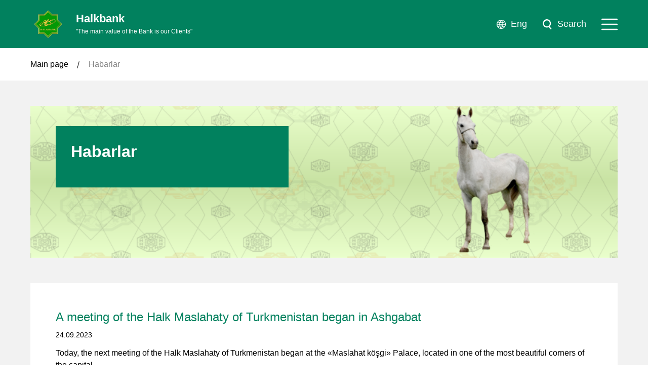

--- FILE ---
content_type: text/html; charset=UTF-8
request_url: https://halkbank.gov.tm/en/news/721
body_size: 38590
content:
<!DOCTYPE html>
<html lang="en">

<head>
    <meta charset="UTF-8">
    <meta http-equiv="X-UA-Compatible" content="IE=edge">
    <meta name="viewport" content="width=device-width, initial-scale=1.0">
    <meta http-equiv="Content-Security-Policy" content="upgrade-insecure-requests">
    <link rel="preconnect" href="https://fonts.gstatic.com">
    <link rel="preconnect" href="https://fonts.gstatic.com">
    <!-- <link href="https://fonts.googleapis.com/css2?family=Open+Sans:wght@300;400;600;700&display=swap" rel="stylesheet"> -->
    
     <link rel="icon" type="image/png" href="https://halkbank.gov.tm/themes/halk_bank/assets/favicon_halk.ico">
    <link rel="stylesheet" href="https://halkbank.gov.tm/themes/halk_bank/assets/css/slick-theme.css">
    <link rel="stylesheet" href="https://halkbank.gov.tm/themes/halk_bank/assets/css/slick.css">   
    <link rel="stylesheet" href="https://halkbank.gov.tm/themes/halk_bank/assets/css/lightpick.css">
    <link rel="stylesheet" href="https://halkbank.gov.tm/themes/halk_bank/assets/css/main.css">
    

    <link rel="stylesheet" href="https://unpkg.com/swiper/swiper-bundle.min.css" />
    <script src="https://unpkg.com/swiper/swiper-bundle.min.js"></script>

    
    
    <title>Halk bank</title>
    </head>

<body>
    
    <!-- Header start ================================================================ -->
    <style>

    .nav_group_link {
        position: relative;
    }
    
    .sub_nav_group {
        display: none;
        position: absolute;
        left: 100%;
        top: 0;
        margin-right: 5px;
        background-color: #44AF7B;
        box-shadow: 0 4px 8px rgba(0, 0, 0, 0.2);
        z-index: 1000;
    }
    
    .nav_group_link:hover .sub_nav_group {
        display: block;
    }
    
    .sub_nav_group_link {
        display: block;
        padding: 5px 10px;
        text-decoration: none;
        font-weight: 400;
        line-height: 1.3;
        padding: 15px 20px;
        position: relative;
        transition: all .2s linear;
        -ms-transition: all .2s linear;
        -moz-transition: all .2s linear;
        -o-transition: all .2s linear;
        -webkit-transition: all .2s linear;
        
    }
    
    /*.sub_nav_group{display: block;}*/

    @media (max-width: 1350px) {
        
        .qrd{
            display: none !important;    
        }

           
    }
    
    
    @media (max-width: 1300px) {
        
        .qrd{
            display: none !important;    
        }
        
            .nav_group_link {
                position: static; 
            }
        
            .sub_nav_group {
                display: block;
                position: static;
                margin-left: 2%;
                background-color: transparent; 
                box-shadow: none;
            }
        
            .nav_group_link:hover .sub_nav_group {
                display: block;
            }
        
            .sub_nav_group_link {
                padding: 5px 10px;
                transition: none;
            }

    }
    
    
    @media (max-width: 1100px) {
        
        .qrd{
            display: none !important;    
        }


    }
    
    
    
    @media (max-width: 3000px) {
        
        .qrd{
            display: none !important;    
        }

	
    }
    
    
    @media (max-width: 850px) {
        .qrd{
            display: none !important;    
        }
        
	

    }
    
    @media (max-width: 800px) {
        .qrd{
            display: none !important;    
        }

	
        
    }
    
    @media (max-width: 650px) {
        
        .qrd{
            display: block !important;    
        }

	

    }
    
    @media (max-width: 450px) {
        
        .qrd{
            display: block !important;    
        }

	

    }

</style>

<!-- Header =============================================== -->
    <!-- Header =============================================== -->
<header class="header">
    <div class="head_top" id="head_top">
        <div class="auto_container">
            <div class="head_top_wrap">
                <div class="top_link">
                    <div class="top_item " data-tab="#top_nav-1">
                        Individuals
                    </div>
                    <div class="top_item  " data-tab="#top_nav-2">
                        Entrepreneurs
                    </div>
                    <div class="top_item " data-tab="#top_nav-3">
                       Legal entities
                    </div>
                </div>
                <div class="top_contact">
                 
                     <a href="https://halkbank.gov.tm/en/help" class="top_contact_item">
                       <div class="top_icon">
                           <img src="https://halkbank.gov.tm/themes/halk_bank/assets/images/svg/phone.svg" alt="icon">
                       </div>
                        <div class="top_contact_text">
                            Help
                        </div>
                    </a> 
                
                    <a href="https://halkbank.gov.tm/en/contact" class="top_contact_item">
                        <div class="top_icon">
                            <img src="https://halkbank.gov.tm/themes/halk_bank/assets/images/svg/phone.svg" alt="icon">
                        </div>
                        <div class="top_contact_text">
                            Contacts
                        </div>
                    </a>
                    
                    <!-- <form method="POST" action="https://halkbank.gov.tm/en/news/721" accept-charset="UTF-8"><input name="_session_key" type="hidden" value="jms4I97W0BBhWUotilJfsKHOB70TcJZMZvOyWpOz"><input name="_token" type="hidden" value="G9zf3bm7p5NvpcZ1nC6bPMZQdmpMfGFa5X7BBybW">
    <select name="locale" data-request="onSwitchLocale" class="form-control">
                    <option value="ru" >Russia</option>
                    <option value="tm" >Turkmen</option>
                    <option value="en" selected>English</option>
            </select>
</form> -->

                    <div class="top_contact_item">
                        <div class="lang_group">
                            <div class="top_icon">
                                <img src="https://halkbank.gov.tm/themes/halk_bank/assets/images/svg/globus.svg" alt="icon">
                            </div>
                                                                                                                <div class="top_contact_text">
                                Eng
                            </div>
                                                        <!--                             <div class="top_contact_text">
                                Eng
                            </div>
                             -->
                        </div>
                        <div class="drop_lang">
                            <!-- <a href="#" class="other_lang" data-request="onSwitchLocale" data-request-data="locale: 'en'">
                                Eng
                            </a> -->
                            <a href="/tm" class="other_lang" data-request="onSwitchLocale" data-request-data="locale: 'tm'">
                                Tkm
                            </a>
                            <a href="/ru" class="other_lang" data-request="onSwitchLocale" data-request-data="locale: 'ru'">
                                Рус
                            </a>
                            <a href="/en" class="other_lang" data-request="onSwitchLocale" data-request-data="locale: 'en'">
                                Eng
                            </a>
                        </div>
                    </div>                    
                    
                    
                   <!--  <a href="https://ib.gov.tm/ib/" class="top_contact_item">
                       <div class="top_icon">
                           <img src="https://halkbank.gov.tm/themes/halk_bank/assets/images/svg/login.svg" alt="icon">
                       </div>
                       <div class="top_contact_text">
                             Internet - Banking
                       </div>
                   </a> -->
                    
                   
                    <div class="top_contact_item">
                        <div class="top_icon">
                            <img src="https://halkbank.gov.tm/themes/halk_bank/assets/images/svg/login.svg" alt="icon">
                        </div>
                        <h5 class="top_contact_text nav_txt">
                             Internet - Banking
                        </h5>
                        <div class="top_contact-group nav_group">
                            <a href="https://ib.gov.tm/ib/" target="_blank" >For cardholders</a>
                            <a href="https://internetbank.halkbank.gov.tm/" target="_blank">For entrepreneurs and legal entities</a>
                        </div>
                    </div>
                
                    
                    
                </div>
            </div>
        </div>
    </div>
    <!-- ----------------------------- -->
    <div class="head_inner">
        <div class="auto_container">
            <div class="head_wrap">
                <a href="https://halkbank.gov.tm/en">
                <div class="head_logo">
                    <div class="head_photo">
                        <img src="https://halkbank.gov.tm/themes/halk_bank/assets/images/logo.png" alt="logo">
                    </div>
                    <div class="logo_text">
                        Halkbank <br>
                        <span>
                            "The main value of the Bank is our Clients"
                        </span>
                    </div>
                </div>
                </a>
                <div class="head_menu">
                    <a href="https://halkbank.gov.tm/en/branches" class="menu_item">
                        <div class="menu_icon"> 
                            <img src="https://halkbank.gov.tm/themes/halk_bank/assets/images/svg/gps.svg" alt="icon">
                        </div>
                        <div class="menu_text">
                            Bank branches
                        </div>
                    </a>
                    <a href="https://halkbank.gov.tm/en/atms" class="menu_item">
                        <div class="menu_icon">
                            <img src="https://halkbank.gov.tm/themes/halk_bank/assets/images/svg/bank.svg" alt="icon">
                        </div>
                        <div class="menu_text">
                           ATMs
                        </div>
                    </a>
                    <!-- <a href="#" class="menu_item">
                        <div class="menu_icon">
                            <img src="images/svg/ask.svg" alt="icon">
                        </div>
                        <div class="menu_text">
                            Помощь
                        </div>
                    </a> -->
                    <form action="https://halkbank.gov.tm/en/search" class="search_form" method="get">
                        <div class="search_input">
                            <input type="text" name="q" placeholder="Search" autocomplete="off">
                        </div>
                        <div class="loupe">
                            <img src="https://halkbank.gov.tm/themes/halk_bank/assets/images/svg/search.svg" alt="icon">
                        </div>
                    </form>
                </div>

                <div class="mobile_menu">
                <!-- <form method="POST" action="https://halkbank.gov.tm/en/news/721" accept-charset="UTF-8"><input name="_session_key" type="hidden" value="jms4I97W0BBhWUotilJfsKHOB70TcJZMZvOyWpOz"><input name="_token" type="hidden" value="G9zf3bm7p5NvpcZ1nC6bPMZQdmpMfGFa5X7BBybW">
    <select name="locale" data-request="onSwitchLocale" class="form-control">
                    <option value="ru" >Russia</option>
                    <option value="tm" >Turkmen</option>
                    <option value="en" selected>English</option>
            </select>
</form> -->

                    <div class="top_contact_item">
                        <div class="lang_group">
                            <div class="top_icon">
                                <img src="https://halkbank.gov.tm/themes/halk_bank/assets/images/svg/globus.svg" alt="icon">
                            </div>
                                                                                                                <div class="top_contact_text">
                                Eng
                            </div>
                                                        <!--                             <div class="top_contact_text">
                                Eng
                            </div>
                             -->
                        </div>
                        <div class="drop_lang">
                            <!-- <a href="#" class="other_lang" data-request="onSwitchLocale" data-request-data="locale: 'en'">
                                Eng
                            </a> -->
                            <a href="/tm" class="other_lang" data-request="onSwitchLocale" data-request-data="locale: 'tm'">
                                Tkm
                            </a>
                            <a href="/ru" class="other_lang" data-request="onSwitchLocale" data-request-data="locale: 'ru'">
                                Рус
                            </a>
                            <a href="/en" class="other_lang" data-request="onSwitchLocale" data-request-data="locale: 'en'">
                                Eng
                            </a>
                        </div>
                    </div>                    <!-- <div class="top_contact_item">
                        <div class="lang_group">
                            <div class="top_icon">
                                <img src="https://halkbank.gov.tm/themes/halk_bank/assets/images/svg/globus.svg" alt="icon">
                            </div>
                            <div class="top_contact_text">
                                РУС
                            </div>
                        </div>
                        <div class="drop_lang">
                            <a href="#" class="other_lang">
                                Eng
                            </a>
                            <a href="#" class="other_lang">
                                Tm
                            </a>
                        </div>
                    </div> -->

                    <div class="mobile_search">
                        <div class="loupe">
                            <img src="https://halkbank.gov.tm/themes/halk_bank/assets/images/svg/search.svg" alt="search-icon">
                        </div>
                        <span>
                            Search
                        </span>
                    </div>

                    <div class="burger">
                        <img src="https://halkbank.gov.tm/themes/halk_bank/assets/images/svg/menu.svg" alt="Kart arkaly töleg">
                    </div>
                </div>
            </div>
        </div>
    </div>
    <!-- ---------------------------- -->
    <nav class="navs">
        <div class="auto_container">
            <div class="nav_bg">
                <div class="nav_inner">
                    <div class="nav_outer">
                        <div class="mobile_tab_header">
                            <div class="top_link">
                                <div class="top_item  " data-tab="#top_nav-1">
                                   Individuals
                                </div>
                                <div class="top_item " data-tab="#top_nav-2">
                                   Entrepreneurs
                                </div>
                                <div class="top_item " data-tab="#top_nav-3">
                                   Legal
                                </div>
                            </div>
                        </div>

                        <div class="nav_wrap " id="top_nav-1">
                            <!-- <a href="https://halkbank.gov.tm/en/payments" class="nav_link "> -->
                            
                            
                           <!--  <div class="nav_box" id="nav_box-6">
                                <span class="nav_txt">
                                    Payments
                                </span>
                                <div class="nav_group" id="nav_data-6">
                                    <div class="nav_group_inner">
                                        <a href="https://halkbank.gov.tm/en/payments" class="nav_group_link">Payments</a>
                                        <div class="nav_group_link" style="">
                                            <a style="color: white;">Tariffs</a>
                                            <div class="sub_nav_group">
                                                <a href="/storage/app/media/pdf_file/Tarif-2025-manat.docx#toolbar=0" class="sub_nav_group_link nav_group_link">In national manats</a>
                                                <a href="/storage/app/media/pdf_file/Tarif-2025-walyuta.docx#toolbar=0" class="sub_nav_group_link nav_group_link">In foreign currency</a>
                                            </div>
                                        </div>
                                    </div>
                                </div>
                            </div> -->
                            
                            <a href="https://halkbank.gov.tm/en/payments" class="nav_link">
                               Payments
                            </a>
                            
                            <!-- Тарифы (НОВЫЙ отдельный пункт сразу после "Платежи") -->
                            <div class="nav_box has_dropdown" id="nav_box-tariffs">
                                <span class="nav_txt">
                                    Tariffs
                                </span>
                            
                                <div class="nav_group" id="nav_data-tariffs">
                                    <div class="nav_group_inner">
                                        <a href="/storage/app/media/pdf_file/Tarif-2025-manat.pdf#toolbar=0"
                                           class="nav_group_link">
                                            In national manats
                                        </a>
                            
                                        <a href="/storage/app/media/pdf_file/Tarif-2025-walyuta.pdf#toolbar=0"
                                           class="nav_group_link">
                                            In foreign currency
                                        </a>
                                    </div>
                                </div>
                            </div>

                            
                            <!--<a href="https://halkbank.gov.tm/en/payments" class="nav_link">
                               Payments
                            </a>-->

                             
                            <!-- </a> -->
                            <a href="https://halkbank.gov.tm/en/credit" class="nav_link ">
                               Loans
                            </a>
                            <a href="https://halkbank.gov.tm/en/deposit" class="nav_link ">
                                Deposits
                            </a>
                            <a href="https://halkbank.gov.tm/en/transfer" class="nav_link ">
                                Money transfers
                            </a>
                            <a href="https://halkbank.gov.tm/en/credit_cards" class="nav_link ">
                                Cards
                            </a>
                            <a href="https://shahsyotag.halkbank.gov.tm/" class="nav_link">
                                Online applications
                            </a>
                            <!-- <div class="nav_box" id="nav_box-1">
                                Online applications
                                <div class="nav_group" id="nav_data-1">
                                    <div class="nav_group_inner">
                                        <a href="" class="nav_group_link">Онлайн заявка на кредиты</a>
                                        <a href="" class="nav_group_link">Онлайн-заявка на карту</a>
                                    </div>
                                </div>
                            </div> -->
                            <!-- <a href="#" class="nav_link">
                                Online payments
                            </a> -->
                            <div class="nav_box" id="nav_box-5">
                                <span class="nav_txt">
                                    Online payments
                                </span>
                                <div class="nav_group" id="nav_data-5">
                                    <div class="nav_group_inner">
                                        <a href="https://talyp-toleg.halkbank.gov.tm/user/login" class="nav_group_link">Education payment</a>
                                        <a href="https://swamob.halkbank.gov.tm/" class="nav_group_link">System of digital payment</a>
                                        <!-- <a href="https://toleg.halkbank.gov.tm/" class="nav_group_link">Payment of public utilities</a> -->
                                    </div>
                                </div>
                            </div>
                            <div class="nav_box" id="nav_box-2">
                                <span class="nav_txt">
                                   About bank
                                </span>
                                <div class="nav_group" id="nav_data-2">
                                    <div class="nav_group_inner">
                                        <a href="https://halkbank.gov.tm/en/history" class="nav_group_link">History of the bank</a>
                                        <a href="https://halkbank.gov.tm/en/goal_and_values" class="nav_group_link">Goals and values of the bank</a>
                                    </div>
                                </div>
                            </div>
                            <!-- a href="https://halkbank.gov.tm/en/help" class="nav_link ">
                                Help
                            </a> -->
                        </div>
                        <div class="nav_wrap " id="top_nav-2">
                            <a href="https://halkbank.gov.tm/en/entreprener" class="nav_link ">
                                Settlement and cash operations
                            </a>
                            <a href="https://halkbank.gov.tm/en/credit_deposit" class="nav_link ">
                                Loans
                            </a>
                            <a href="https://halkbank.gov.tm/en/e-commerce" class="nav_link ">
                                E-commerce
                            </a>
                            <!-- <a href="#" class="nav_link">
                                Тарифы
                            </a> -->
                            <!-- <a href="#" class="nav_link">
                                Онлайн - заявки
                            </a> -->
                            <!-- <div class="nav_box" id="nav_box-3">
                                О банке
                                <div class="nav_group" id="nav_data-3">
                                    <div class="nav_group_inner">
                                        <a href="https://halkbank.gov.tm/en/history" class="nav_group_link">История банка</a>
                                        <a href="https://halkbank.gov.tm/en/goal_and_values" class="nav_group_link">Цели и ценности банка</a>
                                    </div>
                                </div>
                            </div> -->
                        </div>
                        <div class="nav_wrap " id="top_nav-3">
                            <a href="https://halkbank.gov.tm/en/entreprener_law" class="nav_link ">
                                Settlement and cash operations
                            </a>
                            <a href="https://halkbank.gov.tm/en/yur_credits" class="nav_link  ">
                               Loans
                            </a>
                            <!-- <a href="#" class="nav_link">
                                Тарифы
                            </a> -->
                            <!-- <div class="nav_box" id="nav_box-4">
                                О банке
                                <div class="nav_group" id="nav_data-4">
                                    <div class="nav_group_inner">
                                        <a href="history.html" class="nav_group_link">История банка</a>
                                        <a href="goal_and_values.html" class="nav_group_link">Цели и ценности банка</a>
                                    </div>
                                </div>
                            </div> -->
                        </div>

                        <div class="mobile_tab_footer"> 
                            <div class="top_contact_item">
                                <div class="top_icon">
                                    <img src="https://halkbank.gov.tm/themes/halk_bank/assets/images/svg/phone.svg" alt="icon">
                                </div>
                                <a href="https://halkbank.gov.tm/en/contact" ><div class="top_contact_text">
                                   Contacts
                                </div></a>
                            </div>
                            <div class="top_contact_item">
                                <div class="top_icon">
                                    <img src="https://halkbank.gov.tm/themes/halk_bank/assets/images/svg/login.svg" alt="icon">
                                </div>
                                <div class="top_contact_text">
                                    Internet - Banking
                                </div>
                            </div>
                            
                            <div class="nav_group_inner">
                                <a href="https://ib.gov.tm/ib/" class="nav_group_link">For cardholders</a>
                                <a href="https://internetbank.halkbank.gov.tm/" class="nav_group_link">For entrepreneurs and legal entities</a>
                            </div>

                                
                            <div class="top_contact_item">
                                <div class="top_icon">
                                    <img src="https://halkbank.gov.tm/themes/halk_bank/assets/images/svg/gps.svg" alt="icon">
                                </div>
                                <a href="https://halkbank.gov.tm/en/branches"><div class="top_contact_text">
                                    Bank branches
                                </div></a>
                            </div>
                            <div class="top_contact_item">
                                <div class="top_icon">
                                    <img src="https://halkbank.gov.tm/themes/halk_bank/assets/images/svg/bank.svg" alt="icon">
                                </div>
                                <a href="https://halkbank.gov.tm/en/atms"><div class="top_contact_text">
                                   ATMs
                                </div></a>
                            </div>
                        </div>
                    </div>
                </div>
            </div>
        </div>
    </nav>
</header>
<!-- Header end =========================================== -->

<!-- Mobile search ======================================== -->
<section class="search_modal">
    <div class="search_inner">
        <div class="head_logo">
            <div class="head_photo">
                <img src="https://halkbank.gov.tm/themes/halk_bank/assets/images/logo.png" alt="logo">
            </div>
            <div class="logo_text">
                Халкбанк <br>
                <span>
                    "The main value of the Bank is our Clients"
                </span>
            </div>
        </div>
        <form action="https://halkbank.gov.tm/en/search" class="modal_search_form" method="get">
            <div class="modal_search_input">
                <input type="text" placeholder="Search" name="q" autocomplete="off">
                <button type="submit" class="modal_search_icon">
                    <svg xmlns="http://www.w3.org/2000/svg" width="10.608" height="12" viewBox="0 0 10.608 12">
                        <path id="Иконка_поиск_" data-name="Иконка (поиск)"
                            d="M18.39,18.806l-2.118-2.238a4.941,4.941,0,1,0-3.339,1.313,4.871,4.871,0,0,0,2.168-.509L17.36,19.78a.709.709,0,1,0,1.031-.974ZM9.405,12.941a3.529,3.529,0,1,1,3.529,3.529A3.529,3.529,0,0,1,9.405,12.941Z"
                            transform="translate(-7.977 -7.999)" fill="#000" />
                    </svg>
                </button>
            </div>
        </form>
    </div>
    <div class="close_modal">
        <img src="https://halkbank.gov.tm/themes/halk_bank/assets/images/svg/x.png" alt="close-icon">
    </div>
</section>
<!-- Mobile search end ==================================== -->
    <!-- Header end =========================================== -->    <!-- Header end ================================================================ -->
    
    
    <!-- Breadcrumb =========================================== -->
    <div class="breadcrumb">
        <div class="auto_container">
            <div class="crumb_wrap">
                <a href="https://halkbank.gov.tm/en" class="crumb_item">
                   Main page
                </a>
                <div class="crumb_item">
                    Habarlar
                </div>
            </div>
        </div>
    </div>
    <!-- Breadcrumb end ======================================= -->

    <!-- Credit page ========================================== -->
    <section class="other_page">
        <section class="credit_page">
            <div class="auto_container">
                <div class="credit_page_wrap">
                    <div class="info_banner">
                        <div class="info_data">
                            <div class="info_title">
                                Habarlar
                            </div>
                        </div>
                        <div class="info_banner_photo">
                            <img src="https://halkbank.gov.tm/themes/halk_bank/assets/images/gyr-at.png" alt="photo">
                        </div>
                    </div>

                    <div class="credit_type">
                        <div class="post_title">
                            A meeting of the Halk Maslahaty of Turkmenistan began in Ashgabat
                        </div>
                        <div class="news_date m-m">
                            24.09.2023
                        </div>
                        <div class="history_text">
                            <p dir="ltr">Today, the next meeting of the Halk Maslahaty of Turkmenistan began at the «Maslahat köşgi» Palace, located in one of the most beautiful corners of the capital.</p>

<p>During the days of celebrating the country's independence, at a meeting of the Halk Maslahaty of Turkmenistan, the results of the socio-economic development of our state will be summed up and the successes achieved, as well as current challenges facing in the new historical epoch, will be discussed.</p>

                            <!-- <p>https://www.tdh.gov.tm/tk/post/37851/turkmenistanyn-halk-maslahatynyn-mejlisi-4</p> -->
                            <a href="https://www.tdh.gov.tm/tk/post/37851/turkmenistanyn-halk-maslahatynyn-mejlisi-4" style="color: blueviolet;text-decoration: underline;">https://www.tdh.gov.tm/tk/post/37851/turkmenistanyn-halk-maslahatynyn-mejlisi-4</a>
                        </div>
                        
                    </div>
                </div>
            </div>
        </section>
    </section>
    <!-- Credit page end ====================================== -->    
    
    
    <!-- Footer start ================================================================ -->
    <!-- Footer ================================================ -->
    <footer class="footer">
        <div class="auto_container">
            <div class="footer_wrap">
                <div class="footer_inner">
                    <div class="foot_col">
                        <div class="foot_title">
                           Individuals
                        </div>
                        <div class="foot_box">
                            <a href="https://halkbank.gov.tm/en/payments" class="foot_link">Payments</a>
                            <a href="https://halkbank.gov.tm/en/credit" class="foot_link">Loans</a>
                            <a href="https://halkbank.gov.tm/en/deposit" class="foot_link">Deposits</a>
                            <a href="https://halkbank.gov.tm/en/transfer" class="foot_link">Money transfers</a>
                            <a href="https://halkbank.gov.tm/en/credit_cards" class="foot_link">Cards</a>
                            <!-- <a href="/storage/app/media/pdf_file/nyrhnamalar.pdf#toolbar=0" class="foot_link">Tariffs</a> -->
                            <!-- <a href="#" class="foot_link">Payment of public utilities</a> -->
                        </div>
                    </div>

                    <div class="foot_col">
                        <div class="foot_title">
                            Entrepreneurs
                        </div>
                        <div class="foot_box">
                            <a href="https://halkbank.gov.tm/en/entreprener" class="foot_link">Settlement and cash operations</a>
                            <a href="https://halkbank.gov.tm/en/credit_deposit" class="foot_link">Loans</a>
                            <!--<a href="/storage/app/media/pdf_file/nyrhnamalar.pdf#toolbar=0" class="foot_link">Tariffs</a> -->
                            <a href="https://halkbank.gov.tm/en/e-commerce" class="foot_link">E-commerce</a>
                            <a><img src="/storage/app/media/qr/image.png" style="width: 30%;"></a>
                        </div>
                    </div>

                    <div class="foot_col">
                        <div class="foot_title">
                           Legal entities
                        </div>
                        <div class="foot_box">
                            <a href="https://halkbank.gov.tm/en/entreprener_law" class="foot_link">Settlement and cash operations</a>
                            <a href="https://halkbank.gov.tm/en/yur_credits" class="foot_link">Loans</a>
                            <!--<a href="/storage/app/media/pdf_file/nyrhnamalar.pdf#toolbar=0" class="foot_link">Tariffs</a> -->
                            <a href="https://halkbank.gov.tm/en/help" class="foot_link">Help</a>
                            <a href="https://halkbank.gov.tm/en/branches" class="foot_link">Bank branches</a>
                            <a href="https://halkbank.gov.tm/en/atms" class="foot_link">ATMs</a>
                        </div>
                    </div>

                    <div class="foot_col">
                        <div class="foot_title">
                            Contacts
                        </div>
                        <div class="foot_box">
                            <div class="foot_link">
                                744013, Turkmenistan, Ashgabat, st. Hero of Turkmenistan Atamyrat Niyazov, 154
                            </div>
                            <div class="foot_link">(99312) 44-48-37</div>
                            <div class="foot_link">(99312) 22-79-03</div>
                            <a href="#" class="foot_link">E-mail:info@halkbank.gov.tm</a>
                            <a class="qrd"><img src="/storage/app/media/qr/image.png" style="width: 30%;"></a>
                        </div>
                    </div>
                </div>

            </div>
        </div>
    </footer>

    <section class="copyright">
        <div class="auto_container" style="display: flex;justify-content: space-between;">
            <div class="copy_text">
                © TPTB "HALKBANK", 2013-2024 All rights reserved | Privacy policy
            </div>
            
            <div class="copy_text" style="border: 1px solid white;padding: 5px;padding-left: 35px;padding-right: 35px;">
               <a href="/rss" style="color: white;" target="_blank"> RSS </a>
            </div>
        </div>
    </section>
    <!-- Footer end ============================================ -->    <!-- Footer end ================================================================ -->
    
    
    
    
    
    
    

    
    
    <script src="https://halkbank.gov.tm/themes/halk_bank/assets/js/jquery.js"></script>
    <script src="https://halkbank.gov.tm/themes/halk_bank/assets/js/custom-file-input.js"></script>
    <script src="https://halkbank.gov.tm/themes/halk_bank/assets/js/slick.min.js"></script>
    <!-- <script src="https://cdnjs.cloudflare.com/ajax/libs/slick-carousel/1.9.0/slick.min.js"></script> -->
    <script src="https://halkbank.gov.tm/themes/halk_bank/assets/js/slider.js"></script>
    <script src="https://halkbank.gov.tm/themes/halk_bank/assets/js/custom-select.js"></script>
    <script src="https://halkbank.gov.tm/themes/halk_bank/assets/js/moment.min.js"></script>
    <script src="https://halkbank.gov.tm/themes/halk_bank/assets/js/mian.js"></script>
    
    <script src="/modules/system/assets/js/framework.combined-min.js"></script>
<link rel="stylesheet" property="stylesheet" href="/modules/system/assets/css/framework.extras-min.css">
    </body>

</html>

--- FILE ---
content_type: text/css
request_url: https://halkbank.gov.tm/themes/halk_bank/assets/css/slick-theme.css
body_size: 6466
content:
@charset 'UTF-8';

/* Arrows */
.slick-prev,
.slick-next {
    font-size: 0;
    line-height: 0;

    position: absolute;
    top: 50%;

    display: block;

    width: 20px;
    height: 20px;
    padding: 0;
    -webkit-transform: translate(0, -50%);
    -ms-transform: translate(0, -50%);
    transform: translate(0, -50%);

    cursor: pointer;

    color: transparent;
    border: none;
    outline: none;
    background: transparent;
}

.slick-prev:hover,
.slick-prev:focus,
.slick-next:hover,
.slick-next:focus {
    color: transparent;
    outline: none;
    background: transparent;
}

.slick-prev:hover:before,
.slick-prev:focus:before,
.slick-next:hover:before,
.slick-next:focus:before {
    opacity: 1;
}

.slick-prev.slick-disabled:before,
.slick-next.slick-disabled:before {
    opacity: .25;
}

.slick-prev:before,
.slick-next:before {
    font-family: 'slick';
    font-size: 20px;
    line-height: 1;

    opacity: .75;
    color: white;

    -webkit-font-smoothing: antialiased;
    -moz-osx-font-smoothing: grayscale;
}

.slick-prev {
    left: -25px;
}

[dir='rtl'] .slick-prev {
    right: -25px;
    left: auto;
}

.slick-prev:before {
    content: '←';
}

[dir='rtl'] .slick-prev:before {
    content: '→';
}

.slick-next {
    right: -25px;
}

[dir='rtl'] .slick-next {
    right: auto;
    left: -25px;
}

.slick-next:before {
    content: '→';
}

[dir='rtl'] .slick-next:before {
    content: '←';
}

/* Dots */
.slick-dotted.slick-slider {
    margin-bottom: 30px;
}

.slick-dots {
    position: absolute;
    bottom: -25px;

    display: block;

    width: 100%;
    padding: 0;
    margin: 0;

    list-style: none;

    text-align: center;
}

.slick-dots li {
    position: relative;

    display: inline-block;

    width: 20px;
    height: 20px;
    margin: 0 5px;
    padding: 0;

    cursor: pointer;
}

.slick-dots li button {
    font-size: 0;
    line-height: 0;

    display: block;

    width: 20px;
    height: 20px;
    padding: 5px;

    cursor: pointer;

    color: transparent;
    border: 0;
    outline: none;
    background: transparent;
}

.slick-dots li button:hover,
.slick-dots li button:focus {
    outline: none;
}

.slick-dots li button:hover:before,
.slick-dots li button:focus:before {
    opacity: 1;
}

.slick-dots li button:before {
    font-family: 'slick';
    font-size: 6px;
    line-height: 20px;

    position: absolute;
    top: 0;
    left: 0;

    width: 20px;
    height: 20px;

    content: '•';
    text-align: center;

    opacity: .25;
    color: black;

    -webkit-font-smoothing: antialiased;
    -moz-osx-font-smoothing: grayscale;
}

.slick-dots li.slick-active button:before {
    opacity: .75;
    color: black;
}

/* ----- */

.intro_slider .slick-prev {
    left: 50px;
    background: rgba(0, 0, 0, .5);
    padding: 15px;
    width: 50px;
    height: 50px;
    border-radius: 50%;
    backdrop-filter: blur(5px);
    z-index: 1;
}

.intro_slider .slick-prev::before {
    content: "❮";
    color: #fff;
    position: absolute;
    top: 50%;
    left: 50%;
    transform: translate(-50%, -50%);
    -ms-transform: translate(-50%, -50%);
    -moz-transform: translate(-50%, -50%);
    -o-transform: translate(-50%, -50%);
    -webkit-transform: translate(-50%, -50%);
}

.intro_slider .slick-next {
    right: 50px;
    background: rgba(0, 0, 0, .5);
    padding: 15px;
    width: 50px;
    height: 50px;
    border-radius: 50%;
    backdrop-filter: blur(5px);
    z-index: 1;
}

.intro_slider .slick-next::before {
    content: "❯";
    color: #fff;
    position: absolute;
    top: 50%;
    left: 50%;
    transform: translate(-50%, -50%);
    -ms-transform: translate(-50%, -50%);
    -moz-transform: translate(-50%, -50%);
    -o-transform: translate(-50%, -50%);
    -webkit-transform: translate(-50%, -50%);
}

.intro_slider .slick-dots {
    bottom: 90px;
    background: rgba(0, 0, 0, .5);
    border-radius: 10px;
    width: auto;
    padding: 5px 7px;
    height: auto;
    left: 50%;
    transform: translateX(-50%);
    -ms-transform: translateX(-50%);
    -moz-transform: translateX(-50%);
    -o-transform: translateX(-50%);
    -webkit-transform: translateX(-50%);
    display: flex !important;
    align-items: center;
    justify-content: center;
}

.intro_slider .slick-dots li {
    border-radius: 10px;
    background: #fff;
    opacity: .5;
    width: 10px;
    height: 10px;
    margin: 0 3px;
}

.intro_slider .slick-dots li.slick-active {
    opacity: 1;
}

.intro_slider .slick-dots li button {
    width: 100%;
    height: 100%;
}

.intro_slider .slick-dots li button::before {
    width: 100%;
    height: 100%;
    font-size: 0;
}

/* Transfer slider -------------  */

.transfer_gal .slick-prev {
    left: 50px;
    background: #01815E;
    padding: 15px;
    width: 30px;
    height: 30px;
    border-radius: 50%;
    backdrop-filter: blur(5px);
    z-index: 1;
}

.transfer_gal .slick-prev::before {
    content: "❮";
    color: #fff;
    position: absolute;
    top: 50%;
    left: 50%;
    font-size: 18px;
    transform: translate(-50%, -50%);
    -ms-transform: translate(-50%, -50%);
    -moz-transform: translate(-50%, -50%);
    -o-transform: translate(-50%, -50%);
    -webkit-transform: translate(-50%, -50%);
}

.transfer_gal .slick-next {
    right: 50px;
    background: #01815E;
    padding: 15px;
    width: 30px;
    height: 30px;
    border-radius: 50%;
    backdrop-filter: blur(5px);
    z-index: 1;
}

.transfer_gal .slick-next::before {
    content: "❯";
    color: #fff;
    position: absolute;
    top: 50%;
    left: 50%;
    font-size: 18px;
    transform: translate(-50%, -50%);
    -ms-transform: translate(-50%, -50%);
    -moz-transform: translate(-50%, -50%);
    -o-transform: translate(-50%, -50%);
    -webkit-transform: translate(-50%, -50%);
}


/* Mobile slider  */

.mobile_slider .slick-dots {
    bottom: 15px;
    border-radius: 10px;
    width: fit-content;
    padding: 0 7px;
    height: 25px;
    left: 50%;
    transform: translateX(-50%);
    -ms-transform: translateX(-50%);
    -moz-transform: translateX(-50%);
    -o-transform: translateX(-50%);
    -webkit-transform: translateX(-50%);
    display: flex;
    align-items: center;
    justify-content: center;
}

.mobile_slider .slick-dots li {
    border-radius: 10px;
    background: #fff;
    opacity: .5;
    width: 10px;
    height: 10px;
    margin: 0 3px;
}

.mobile_slider .slick-dots li.slick-active {
    opacity: 1;
}



@media (max-width: 850px) {

    .intro_slider .slick-dots,
    .intro_slider .slick-next,
    .intro_slider .slick-prev,
    .transfer_gal .slick-next,
    .transfer_gal .slick-prev {
        display: none !important;
    }
}

--- FILE ---
content_type: text/css
request_url: https://halkbank.gov.tm/themes/halk_bank/assets/css/lightpick.css
body_size: 9413
content:
@font-face {
    font-family: 'Poppins', sans-serif;
    src: url(https://fonts.googleapis.com/css2?family=Poppins:wght@400;700&display=swap);
}


.lightpick {
    position: absolute;
    border-radius: 15px;
    overflow: hidden;
    z-index: 99999;
    padding: 4px;
    background-color: #fff;
    color: #000;
    font-family: system-ui, Roboto, Helvetica, Arial, sans-serif;
    line-height: 1.125em;
    -webkit-box-shadow: 0px 30px 50px rgba(85, 108, 130, 0.1);
    box-shadow: 0px 30px 50px rgba(85, 108, 130, 0.1);
}

.lightpick--inlined {
    position: relative;
    display: inline-block;
}

.is-start-day {

}

.lightpick,
.lightpick *,
.lightpick::after,
.lightpick::before {
    -webkit-box-sizing: border-box;
    box-sizing: border-box;
}

.lightpick.is-hidden {
    display: none;
}

.lightpick__months {
    display: -ms-grid;
    display: grid;
    background-color: #eee;
    -ms-grid-columns: auto;
    grid-template-columns: auto;
    grid-gap: 1px;
}

.lightpick--2-columns .lightpick__months {
    -ms-grid-columns: auto 1px auto;
    grid-template-columns: auto auto;
}

.lightpick--3-columns .lightpick__months {
    -ms-grid-columns: auto 1px auto 1px auto;
    grid-template-columns: auto auto auto;
}

.lightpick--4-columns .lightpick__months {
    -ms-grid-columns: auto 1px auto 1px auto 1px auto;
    grid-template-columns: auto auto auto auto;
}

.lightpick--5-columns .lightpick__months {
    -ms-grid-columns: auto 1px auto 1px auto 1px auto 1px auto;
    grid-template-columns: auto auto auto auto auto;
}

.lightpick__month {
    padding: 4px;
    width: 240px;
    background-color: #fff;
}

.lightpick__month-title-bar {
    display: -webkit-box;
    display: -ms-flexbox;
    display: flex;
    margin-bottom: 4px;
    -webkit-box-pack: justify;
    -ms-flex-pack: justify;
    justify-content: space-between;
    -webkit-box-align: center;
    -ms-flex-align: center;
    align-items: center;
    position: relative;
    height: 30px;
    max-width: 180px;
    margin: 0 auto;
}

.lightpick__month-title {
    position: absolute;
    top: 50%;
    left: 50%;
    transform: translate(-50%, -50%);
    -moz-ransform: translate(-50%, -50%);
    -o-transform: translate(-50%, -50%);
    -ms-transform: translate(-50%, -50%);
    -webkit-transform: translate(-50%, -50%);
}

.lightpick__month-title>.lightpick__select {
    border: none;
    background-color: transparent;
    outline: none;
    -moz-appearance: none;
    -webkit-appearance: none;
    appearance: none;
    -moz-text-align-last: center;
    text-align-last: center;
    font-style: normal;
    font-weight: 500;
    font-size: 16px;
    line-height: 120%;
    font-family: "Lato", sans-serif;
    color: #222222;
}

.lightpick__month-title>.lightpick__select-years {
    display: none;
}

.lightpick__month-title>.lightpick__select:disabled {
    color: #333;
}

.lightpick__month-title>.lightpick__select-months {
    font-weight: bold;
    font-size: 1em;
    display: -webkit-box;
    display: -ms-flexbox;
    display: flex;
    -webkit-box-align: center;
    -ms-flex-align: center;
    align-items: center;
    -webkit-box-pack: center;
    -ms-flex-pack: center;
    justify-content: center;
    direction: unset !important;
    text-align: center !important;
}

.lightpick__toolbar {
    display: -webkit-box;
    display: -ms-flexbox;
    display: flex;
    text-align: right;
    -webkit-box-pack: justify;
    -ms-flex-pack: justify;
    justify-content: space-between;
    position: absolute;
    top: 0;
    left: 0;
    width: 100%;
    height: 100%;
}

.lightpick__previous-action,
.lightpick__next-action,
.lightpick__close-action {
    display: -webkit-box;
    display: -ms-flexbox;
    display: flex;
    margin-left: 6px;
    outline: none;
    border: none;
    -webkit-box-pack: center;
    -ms-flex-pack: center;
    justify-content: center;
    -webkit-box-align: center;
    -ms-flex-align: center;
    align-items: center;
    background: none;
}

.lightpick__previous-action:active,
.lightpick__next-action:active,
.lightpick__close-action:active {
    color: inherit;
}

.lightpick__previous-action,
.lightpick__next-action {
    font-size: 12px;
}

.lightpick__close-action {
    font-size: 18px;
}

.lightpick__days-of-the-week {
    display: -ms-grid;
    display: grid;
    -ms-grid-columns: (1fr)[7];
    grid-template-columns: repeat(7, 1fr);
    margin: 10px 0;
}

.lightpick__day-of-the-week {
    font-style: normal;
    font-weight: normal;
    font-size: 12px;
    line-height: 140%;
    display: -webkit-box;
    display: -ms-flexbox;
    display: flex;
    -webkit-box-align: center;
    -ms-flex-align: center;
    align-items: center;
    text-align: center;
    color: #b7b7b7;
}

.lightpick__days {
    display: -ms-grid;
    display: grid;
    -ms-grid-columns: (1fr)[7];
    grid-template-columns: repeat(7, 1fr);
}

.lightpick__day {
    display: -webkit-box;
    display: -ms-flexbox;
    display: flex;
    height: 26px;
    cursor: pointer;
    background-position: center center;
    background-size: contain;
    background-repeat: no-repeat;
    font-size: 13px;
    -webkit-box-pack: center;
    -ms-flex-pack: center;
    justify-content: center;
    -webkit-box-align: center;
    -ms-flex-align: center;
    align-items: center;
    cursor: default;
    font-style: normal;
    font-weight: normal !important;
    font-size: 12px !important;
    line-height: 1;
    display: flex;
    align-items: center;
    text-align: center;
    color: #5f5f5f;

    transition: all .2s linear;
    -ms-transition: all .2s linear;
    -moz-transition: all .2s linear;
    -o-transition: all .2s linear;
    -webkit-transition: all .2s linear;
}

.lightpick__day:hover {
    background: #ceceec;
    border-radius: 50%;
}

.lightpick__day.is-today {
    background-image: url("data:image/svg+xml;charset=utf-8,%3Csvg xmlns='http://www.w3.org/2000/svg' viewBox='0 0 32 32'%3E%3Ccircle fill='rgba(220, 50, 47, 0.5)' cx='16' cy='16' r='16'/%3E%3C/svg%3E");
    background-size: 18.8% auto;
    background-position: center bottom;
    color: #dc322f;
}

.lightpick__day:not(.is-disabled):hover {
    background-size: contain;
}

.lightpick__day.is-disabled {
    opacity: 0.38;
    pointer-events: none;
}

.lightpick__day.is-disabled.is-forward-selected {
    opacity: 1;
}

.lightpick__day.is-disabled.is-forward-selected:not(.is-start-date) {
    background-color: rgba(38, 139, 210, 0.1);
    background-image: none;
}

.lightpick__day.disabled-tooltip {
    pointer-events: auto;
}

.lightpick__day.is-previous-month,
.lightpick__day.is-next-month {
    opacity: 0.38;
}

.lightpick__day.lightpick__day.is-in-range:not(.is-disabled) {
    opacity: 1;
}

.lightpick__day.is-in-range {
    border-radius: 0;
    background-color: rgba(38, 139, 210, 0.1);
    background-image: none;
}

.lightpick__day.is-in-range:hover {
    background-image: url("data:image/svg+xml;charset=utf-8,%3Csvg xmlns='http://www.w3.org/2000/svg' viewBox='0 0 32 32'%3E%3Ccircle fill='rgba(38, 139, 210, 0.5)' cx='16' cy='16' r='16'/%3E%3C/svg%3E");
}

.lightpick__day.is-start-date.is-in-range,
.lightpick__day.is-end-date.is-in-range.is-flipped {
    border-top-left-radius: 50%;
    border-top-right-radius: 0;
    border-bottom-right-radius: 0;
    border-bottom-left-radius: 50%;
    background-color: #268bd2;
    background-image: none;
}

.lightpick__day.is-end-date.is-in-range,
.lightpick__day.is-start-date.is-in-range.is-flipped {
    border-top-left-radius: 0;
    border-top-right-radius: 50%;
    border-bottom-right-radius: 50%;
    border-bottom-left-radius: 0;
    background-color: #268bd2;
    background-image: none;
}

.lightpick__day.is-start-date.is-end-date {
    background-color: transparent;
    background-image: url("data:image/svg+xml;charset=utf-8,%3Csvg xmlns='http://www.w3.org/2000/svg' viewBox='0 0 32 32'%3E%3Ccircle fill='%23268bd2' cx='16' cy='16' r='16'/%3E%3C/svg%3E");
}

.lightpick__day.is-start-date,
.lightpick__day.is-end-date,
.lightpick__day.is-start-date:hover,
.lightpick__day.is-end-date:hover {
    background-image: url("data:image/svg+xml;charset=utf-8,%3Csvg xmlns='http://www.w3.org/2000/svg' viewBox='0 0 32 32'%3E%3Ccircle fill='%23268bd2' cx='16' cy='16' r='16'/%3E%3C/svg%3E");
    background-size: auto;
    background-position: center;
    color: #fff;
    font-weight: bold;
}

.lightpick__tooltip {
    position: absolute;
    margin-top: -4px;
    padding: 4px 8px;
    border-radius: 4px;
    background-color: #fff;
    -webkit-box-shadow: 0 1px 3px rgba(0, 0, 0, 0.25);
    box-shadow: 0 1px 3px rgba(0, 0, 0, 0.25);
    white-space: nowrap;
    font-size: 11px;
    pointer-events: none;
}

.lightpick__tooltip::before {
    position: absolute;
    bottom: -5px;
    left: calc(50% - 5px);
    border-top: 5px solid rgba(0, 0, 0, 0.12);
    border-right: 5px solid transparent;
    border-left: 5px solid transparent;
    content: "";
}

.lightpick__tooltip::after {
    position: absolute;
    bottom: -4px;
    left: calc(50% - 4px);
    border-top: 4px solid #fff;
    border-right: 4px solid transparent;
    border-left: 4px solid transparent;
    content: "";
}

.lightpick__footer {
    display: -webkit-box;
    display: -ms-flexbox;
    display: flex;
    -webkit-box-pack: justify;
    -ms-flex-pack: justify;
    justify-content: space-between;
}

.lightpick__reset-action,
.lightpick__apply-action {
    border-radius: 5px;
    font-size: 12px;
    border: none;
}

.lightpick__reset-action {
    color: #fff;
    background-color: #aeacad;
}

.lightpick__apply-action {
    color: #fff;
    background-color: #2495f3;
}

--- FILE ---
content_type: text/css
request_url: https://halkbank.gov.tm/themes/halk_bank/assets/css/main.css
body_size: 120656
content:
*,
*::before,
*::after {
    margin: 0px;
    padding: 0px;
    border: none;
    outline: none;
    scroll-behavior: smooth;
}

button {
    outline: none;
}

button:focus {
    outline: none;
}


/*** 
====================================================================
    Global Settings
====================================================================
***/

body {
    font-family: 'Open Sans', sans-serif;
    font-size: 14px;
    color: #000;
    line-height: 1.7em;
    font-weight: 400;
    background: #fff;
    position: relative;
    -webkit-font-smoothing: antialiased;
    -moz-font-smoothing: antialiased;

    box-sizing: border-box;
    -webkit-box-sizing: border-box;
    -moz-box-sizing: border-box;
}

body.active {
    overflow: hidden;
}

a {
    text-decoration: none;
    color: #000;
}

h1,
h2,
h3,
h4,
h5,
h6 {
    position: relative;
    font-weight: normal;
    margin: 0px;
    background: none;
    line-height: 1.6em;
}

/* Typography */
h1 {
    font-size: 4em;
}

h2 {
    font-size: 40px;
}

h3 {
    font-size: 34px;
}

h4 {
    font-size: 22px;
}

h5 {
    font-size: 20px;
}

h6 {
    font-size: 18px;
}

p {
    position: relative;
    line-height: 1.8em;
}

.auto_container {
    max-width: 1200px;
    padding: 0px 60px;
    margin: 0 auto;
}

ul,
li {
    list-style: none;
    padding: 0px;
    margin: 0px;
}

/* Root ================================= */
:root {
    --rgba-black: rgba(0, 0, 0, .5);
    --rgba-white: rgba(250, 250, 250, .5);
    --green-1: #006A4D;
    --green-2: #01815E;
    --green-3: #44AF7B;
    --green-rgba: rgba(1, 129, 94, .7);
    --blue-rgba: rgba(13, 85, 149, .8);

    --text-20: 20px;
    --header-text: 15px;
}

/* Header ==================================== */
/* Top----- */

.head_top {
    background: var(--green-1);
    padding: 20px 0;
}

.head_top_wrap {
    display: flex;
    align-items: center;
    justify-content: space-between;
}

.top_link {
    display: flex;
    align-items: center;
    font-size: var(--text-20);
}

.top_item {
    font-size: var(--header-text);
    font-weight: 400;
    line-height: 1.3;
    margin-right: 40px;
    color: #4D9782;
    position: relative;
    cursor: pointer;

    transition: all .1s linear;
    -ms-transition: all .1s linear;
    -moz-transition: all .1s linear;
    -o-transition: all .1s linear;
    -webkit-transition: all .1s linear;
}

.top_item.active::after {
    content: '';
    position: absolute;
    bottom: -20px;
    left: 50%;
    transform: translateX(-50%);
    clip-path: polygon(50% 60%, 0% 100%, 100% 100%);
    -ms-clip-path: polygon(50% 60%, 0% 100%, 100% 100%);
    -moz-clip-path: polygon(50% 60%, 0% 100%, 100% 100%);
    -webkit-clip-path: polygon(50% 60%, 0% 100%, 100% 100%);
    width: 40px;
    height: 20px;
    background: var(--green-2);
}

.top_item.active {
    color: #fff;
}

.top_item:last-child {
    margin-right: 0;
}

.top_contact {
    display: flex;
    align-items: center;
}

.top_contact_item {
    display: flex;
    align-items: center;
    margin-right: 40px;
    position: relative;
    cursor: pointer;
}

.top_contact_item:last-child {
    margin-right: 0;
}

.top_contact_item::after {
    content: '';
    position: absolute;
    top: 0;
    right: -20px;
    width: 2px;
    height: 100%;
    background: var(--rgba-white);
    background: #01815E;
}

.top_contact_item:last-child::after {
    display: none;
}

.top_icon {
    width: 18px;
    height: 18px;

    margin-right: 10px;
}

.top_icon img {
    width: 100%;
    height: 100%;
    object-fit: contain;
    -o-object-fit: contain;
}

.top_contact_text {
    font-size: var(--header-text);
    font-weight: 400;
    line-height: 1.3;
    color: #fff;
}

.top_contact-group {
    position: absolute;
    top: calc(100% + 20px);
    left: unset !important;
    right: -40px;
    width: auto !important;
    bottom: unset !important;

    white-space: nowrap;
    background: #fff !important;
    z-index: 5;
}

.top_contact-group a {
    display: block;
    font-size: var(--header-text);
    font-weight: 400;
    line-height: 1.3;
    background: var(--green-3);
    color: #fff;
    padding: 12px 20px;
    position: relative;
    transition: all .2s linear;
    -ms-transition: all .2s linear;
    -moz-transition: all .2s linear;
    -o-transition: all .2s linear;
    -webkit-transition: all .2s linear;
}

.top_contact-group a::after {
    content: '';
    position: absolute;
    bottom: 0;
    left: 50%;
    transform: translateX(-50%);
    -ms-transform: translateX(-50%);
    -moz-transform: translateX(-50%);
    -o-transform: translateX(-50%);
    -webkit-transform: translateX(-50%);
    background: var(--green-3);
    width: 90%;
    height: 1px;
}

.top_contact-group a:hover {
    color: #fff;
    background: var(--green-1);
}

.top_contact-group a:last-child::after {
    display: none;
}
.top_contact-group a {}



.lang_group {
    display: flex;
    align-items: center;
}

.drop_lang {
    position: absolute;
    bottom: -103px;
    left: -22px;
    width: 100%;
    z-index: 5;

    display: none;
    flex-direction: column;
    -ms-flex-direction: column;
    -moz-flex-direction: column;
    -o-flex-direction: column;
    -webkit-flex-direction: column;

    /* background: #c9c9c9; */
    background: rgba(68, 175, 123, 1);
    width: 100px;
}

.drop_lang.active {
    display: flex;
}

.other_lang {
    border-bottom: 1px solid #e5e5e5;
    border-top: 1px solid #e5e5e5;
    display: block;
    padding: 10px 15px;
    text-align: center;
    color: #ffff;

    font-size: var(--header-text);
    font-weight: 400;
    line-height: 1.3;
    color: #fff;

    transition: all .1s linear;
    -ms-transition: all .1s linear;
    -moz-transition: all .1s linear;
    -o-transition: all .1s linear;
    -webkit-transition: all .1s linear;
}

.other_lang:hover {
    background: #f8f8f8;
    color: #000;
}

.other_lang:first-child {
    border-bottom: none;
}


/* Top----- */

/* Header inner ----- */

.head_inner {
    background: var(--green-2);
    padding: 20px 0;
}

.head_wrap {
    display: flex;
    align-items: center;
    justify-content: space-between;
}

.head_logo {
    display: flex;
    align-items: center;

    color: #fff;
}

.head_photo {
    width: 90px;
    height: 70px;
    margin-right: 20px;
}

.head_photo img {
    width: 100%;
    height: 100%;
    object-fit: contain;
    -o-object-fit: contain;
}

.logo_text {
    font-size: 28px;
    font-weight: 700;
    line-height: 1;
}

.logo_text span {
    font-size: var(--header-text);
    font-weight: 400;
    line-height: 1;
}

.head_menu {
    display: flex;
    align-items: center;
}

.menu_item {
    display: flex;
    align-items: center;
    margin-right: 40px;
    position: relative;
}

.menu_item::after {
    content: '';
    position: absolute;
    top: 0;
    right: -20px;
    width: 2px;
    height: 100%;
    background: #006A4D;
}

.menu_item:nth-child(2)::after {
    display: none;
}

.menu_icon {
    width: 18px;
    height: 18px;
    margin-right: 10px;
}

.menu_icon img {
    width: 100%;
    height: 100%;
    object-fit: contain;
    -o-object-fit: contain;
}

.menu_text {
    color: #fff;
    font-size: var(--header-text);
    font-weight: 400;
    line-height: 1.3;
}

.search_form {
    position: relative;
}

.search_input {
    width: 200px;
}

.search_input input {
    background: #006A4D;

    font-size: var(--header-text);
    font-weight: 400;
    line-height: 1.3;
    padding: 10px 40px 10px 20px;
    width: calc(100% - 60px);
    color: #fff;
}

.search_input input::placeholder {
    font-size: var(--header-text);
    font-weight: 400;
    line-height: 1.3;

    color: #4D9782;
}

.loupe {
    position: absolute;
    top: 50%;
    right: 20px;
    transform: translateY(-50%);
}

/* Header inner ----- */

/* Navs ------------- */

.navs {
    background: var(--green-3);
}

.nav_wrap {
    display: none;
    align-items: center;

    transition: all .4s linear;
    -ms-transition: all .4s linear;
    -moz-transition: all .4s linear;
    -o-transition: all .4s linear;
    -webkit-transition: all .4s linear;
}

.nav_wrap.active {
    display: flex;
}

.nav_link {
    display: block;

    font-size: var(--header-text);
    font-weight: 400;
    line-height: 1.3;
    color: #fff;

    /* margin-right: 60px; */
    padding: 15px 20px;
    position: relative;

    transition: all .2s linear;
    -ms-transition: all .2s linear;
    -moz-transition: all .2s linear;
    -o-transition: all .2s linear;
    -webkit-transition: all .2s linear;
}

.nav_link:hover {
    background: var(--green-2);
}

.nav_link.active {
    background: var(--green-1);
}

.nav_link::after {
    content: '';
    position: absolute;
    top: 50%;
    transform: translateY(-50%);
    -o-transform: translateY(-50%);
    -moz-transform: translateY(-50%);
    -ms-transform: translateY(-50%);
    -webkit-transform: translateY(-50%);
    right: 0;
    width: 1px;
    height: 20px;
    background: #006A4D;
}

.nav_link:last-child::after {
    display: none;
}

.nav_box {
    display: block;

    font-size: var(--header-text);
    font-weight: 400;
    line-height: 1.3;
    color: #fff;

    /* margin-right: 60px; */
    padding: 15px 20px;
    position: relative;
    cursor: pointer;

    transition: all .2s linear;
    -ms-transition: all .2s linear;
    -moz-transition: all .2s linear;
    -o-transition: all .2s linear;
    -webkit-transition: all .2s linear;
}

.nav_box:hover {
    background: var(--green-2);
}

.nav_box::after {
    content: '';
    position: absolute;
    top: 50%;
    transform: translateY(-50%);
    -o-transform: translateY(-50%);
    -moz-transform: translateY(-50%);
    -ms-transform: translateY(-50%);
    -webkit-transform: translateY(-50%);
    right: 0;
    width: 1px;
    height: 20px;
    background: #006A4D;
}

.nav_box:last-child::after {
    display: none;
}

.nav_group {
    position: absolute;
    bottom: -101px;
    left: 0;
    z-index: 5;
    /* width: 250px; */
    white-space: nowrap;
    background: var(--green-3);
    display: none;
}

.nav_group.active {
    display: block;
    animation: nav_open .1s linear;
}

@keyframes nav_open {
    0% {
        bottom: -90px;
    }

    100% {
        bottom: -101px;
    }
}

.nav_group_inner {
    height: 100%;
}

.nav_group_link {
    display: block;

    font-size: var(--header-text);
    font-weight: 400;
    line-height: 1.3;
    color: #fff;

    /* margin-right: 60px; */
    padding: 15px 20px;
    position: relative;

    transition: all .2s linear;
    -ms-transition: all .2s linear;
    -moz-transition: all .2s linear;
    -o-transition: all .2s linear;
    -webkit-transition: all .2s linear;
}

.nav_group_link.active {
    background: var(--green-1);
}

.nav_group_link:first-child:after {
    content: '';
    position: absolute;
    bottom: 0;
    left: 50%;
    transform: translateX(-50%);
    -ms-transform: translateX(-50%);
    -moz-transform: translateX(-50%);
    -o-transform: translateX(-50%);
    -webkit-transform: translateX(-50%);
    width: 90%;
    height: 1px;
    background: #006A4D;
}

.nav_group_link:hover {
    background: var(--green-2);
}

/* Navs ------------- */


.mobile_menu,
.mobile_tab_header,
.mobile_tab_footer,
.search_modal {
    display: none;
}

/* Header end =============================== */

/* Intro ==================================== */
.intro {
    overflow: hidden;
}

.intro_item {
    width: 100%;
    max-height: 700px;
    display: block;
}

.intro_item img {
    width: 100%;
    height: 100%;
    object-fit: cover;
    -o-object-fit: cover;
}

.mobile_slider {
    display: none;
}

/* Intro end  ================================ */

/* Crdeit  =================================== */

.credit {
    margin-top: -100px;
    z-index: 3;
    position: relative;
}

.credit_input input[type=number]::-webkit-inner-spin-button,
.credit_input input[type=number]::-webkit-outer-spin-button {
    opacity: 1;
}

.credit_box {
    /* width: 900px; */
    margin: 0 auto;
    /* background: url("../images/Card.png") center repeat; */
    background-size: cover;
    width: 100%;
    height: 100%;
    position: relative;
    overflow: hidden;
    border-radius: 10px;

    -webkit-box-shadow: 3px 3px 10px 3px var(--rgba-black);
    box-shadow: 3px 3px 10px 3px var(--rgba-black);
}

.credit_box::after {
    content: '';
    position: absolute;
    top: 0;
    left: 0;
    width: 100%;
    height: 100%;
    background: rgba(250, 250, 250, .95);
    z-index: -1;
}

.credit_box::before {
    /* content: url("https://halkbank.gov.tm/themes/halk_bank/assets/images/Card.png"); */
    content: '';
    position: absolute;
    top: 0;
    left: -40px;
    background: url("https://halkbank.gov.tm/themes/halk_bank/assets/images/Card.png") center no-repeat;
    background-size: cover;
    width: calc(100% + 120px);
    height: 100%;
    z-index: -1;
}

.credit_head-m {
    display: flex;
    align-items: center;
}

.credit_title {
    font-size: 24px;
    font-weight: 400;
    line-height: 1.3;
    color: var(--green-2);
    text-align: center;
    width: 50%;
    padding: 15px;
    cursor: pointer;
}

.credit_inner {
    padding: 50px 40px;

}

.tab_btn.active {
    background: var(--green-2);
    color: #ffff;
}

.tab_info {
    display: none;
}

.tab_info.active {
    display: block;
}

.credit_box .tab_info.active {
    display: flex;
}

.credit_form {
    width: 50%;
}

.credit_info {
    width: 50%;
    text-align: center;
}

.credit_text {
    font-size: 42px;
    font-weight: 700;
    line-height: 1.3;
    margin-bottom: 20px;
}

.credit_subtext {
    font-size: 18px;
    font-weight: 300;
    line-height: 1.3;
    margin-bottom: 50px;
}

.credit_subtext:last-child {
    margin-bottom: 0;
}

.small-text {
    font-size: 12px;
    font-weight: 300;
    line-height: 1.5;
    margin-top: 10px;
}

.small-text span {
    color: red;
    font-weight: 700;
}

.mb-0 {
    margin-bottom: 0 !important;
}

.credit_input {
    width: 100%;
    margin-bottom: 30px;
}

.credit_input input::placeholder {
    opacity: .6;
}

.credit_input:last-child {
    margin-bottom: 0;
}

.credit_input input {
    border: 1px solid #D5D5D5;
    padding: 15px 20px;
    width: calc(100% - 42px);
    background: transparent;

    font-size: 18px;
    font-weight: 400;
    line-height: 1.3;

}

.credit_input input::placeholder {
    color: #000;
    font-size: 18px;
    font-weight: 400;
    line-height: 1.3;
}

.credit_input {
    position: relative;
}

#alert-text {
    display: block;
    color: red;
    font-size: 14px;
    font-weight: 400;
    line-height: 1.4;
    margin-top: 10px;
}

/* #deadline,
#select-id {
    pointer-events: none;
} */


.credit_input .my-select::after {
    position: absolute;
    content: "";
    top: 55%;
    right: 30px;
    transform: translateY(-50%);
    width: 0;
    height: 0;
    border: 6px solid #000;
    border-color: #000 transparent transparent transparent;
    pointer-events: none;
}

.credit_input .my-select select {
    background: transparent;
    width: 100%;
    padding: 15px 20px;

    appearance: none;
    -ms-appearance: none;
    -moz-appearance: none;
    -o-appearance: none;
    -webkit-appearance: none;

    border: 1px solid #d5d5d5;

    font-size: 18px;
    font-weight: 400;
    line-height: 1.3;
    cursor: pointer;
}

.credit_input .my-select select option:first-child {
    display: none;
}

/* Custom select ============= */
.custom-select {
    position: relative;
    width: calc(100% - 30px);
    padding: 15px 20px;
    border: 1px solid #D5D5D5;
    /* border-radius: 5px; */

    font-size: 18px;
    font-weight: 400;
    line-height: 1.3;
}

.custom-select select {
    display: none;
}

.select-selected {
    color: #000;
    background: transparent;
}

.select-selected:after {
    position: absolute;
    content: "";
    top: 50%;
    right: 30px;
    transform: translateY(-50%);
    width: 0;
    height: 0;
    border: 6px solid #000;
    border-color: #000 transparent transparent transparent;
}

.select-selected.select-arrow-active:after {
    border-color: transparent transparent #000 transparent;
    top: 50%;
    transform: translateY(-70%);
}

.select-items div,
.select-selected {
    color: #000;
    cursor: pointer;

}

.select-items div {
    padding: 10px;
    border-radius: 2px;
}


.select-items {
    position: absolute;
    background-color: #f2f2f2;
    top: calc(100% + 10px);
    left: 0;
    right: 0;
    z-index: 99;
    padding: 10px 5px;

    border: 1px solid rgba(0, 0, 0, 0.2);
    border-radius: 5px;
}

.select-hide {
    display: none;
}

.select-items div:hover,
.same-as-selected {
    background-color: rgba(0, 0, 0, .1);
}

/* custom select */

/* Crdeit end  ================================ */

/* Univer ===================================== */

.univer {
    margin: 140px 0;
}

.univer_wrap {
    display: flex;
    align-items: center;
}

.univer_photo {
    width: 200px;
    height: 200px;
    margin-right: 80px;
}

.univer_photo img {
    width: 100%;
    height: 100%;
    object-fit: contain;
    -o-object-fit: contain;
}

.univer_text {
    width: calc(100% - 280px);

    font-size: 24px;
    font-weight: 600;
    line-height: 1.3;
}

/* Univer end ================================ */

/* Bank ==================================== */

.bank {
    position: relative;
    padding: 70px 0;
}

.bank::after {
    content: '';
    position: absolute;
    top: 0;
    left: 0;
    width: 100%;
    height: 100%;
    background: url("https://halkbank.gov.tm/themes/halk_bank/assets/images/bank.png") no-repeat center;
    background-size: cover;
    z-index: -2;
}

.bank::before {
    content: '';
    position: absolute;
    top: 0;
    left: 0;
    width: 100%;
    height: 100%;
    background: var(--blue-rgba);
    z-index: -1;
}

.bank_wrap {
    position: relative;

    color: #fff;
}

.bank_gal {
    position: absolute;
    top: -120px;
    left: 0;
}

.bank_gal .bank_photo {
    width: 400px;
    height: 250px;
}

.bank_gal .bank_photo img {
    width: 100%;
    height: 100%;
    object-fit: contain;
    -o-object-fit: contain;
    border-radius: 5px;
}

.bank_gal .bank_a {
    position: absolute;
    top: 10px;
    left: 0;
}

.bank_gal .bank_b {
    position: absolute;
    top: 185px;
    left: 70px;
}

.bank_info {
    width: calc(100% - 550px);
    margin: 0 0 0 auto;
}

.bank_title {
    font-size: 32px;
    font-weight: 600;
    line-height: 1.3;
}

.bank_text {
    font-size: 20px;
    font-weight: 400;
    line-height: 1.3;
    margin: 30px 0;
}

.bank_btn {
    display: inline-block;
    padding: 15px 50px;
    color: #fff;
    background: #0A4070;

    width: fit-content;
    font-size: 20px;
    font-weight: 400;
    line-height: 1.3;
}

/* Bank end ================================ */


/* Event ==================================== */

.event {
    margin: 130px 0 120px;
}

.event_inner {
    margin-bottom: 50px;
}

.event_inner:last-child {
    margin-bottom: 0;
}

.event_title {
    position: relative;

    font-size: 32px;
    font-weight: 600;
    line-height: 1.3;
    margin-bottom: 80px;
}

.event_title::after {
    content: '';
    position: absolute;
    bottom: -40px;
    left: 0;
    width: 300px;
    height: 4px;
    background: #01815E;
}

.event_box {
    display: flex;
    margin: 0 -25px 50px -25px;
}

.event_item {
    width: calc(33.33% - 50px);
    margin: 0 25px;

    display: flex;
    flex-direction: column;
    justify-content: space-between;
}

.event_text {
    font-size: 18px;
    font-weight: 700;
    line-height: 1.3;
    margin-bottom: 20px;
}

.event_date {
    font-size: 18px;
    font-weight: 300;
    line-height: 1.3;
}

.event_link {
    display: block;

    margin: 30px 0 0;
    font-size: 18px;
    font-weight: 400;
    line-height: 1.3;
    position: relative;
    color: #006A4D;
    width: fit-content;
}

.event_link::after {
    content: url("../images/svg/arrow.svg");
    margin-left: 5px;
}

.allevents_box {
    display: flex;
    align-items: center;
    justify-content: center;
}

.all_event {
    display: inline-block;
    padding: 15px 50px;
    color: #fff;
    background: var(--green-2);
    width: fit-content;
    margin: 0 auto;

    font-size: 20px;
    font-weight: 400;
    line-height: 1.3;
}

/* Event end ================================ */

/* Service ==================================== */

.service,.service2 {
    position: relative;
    padding: 70px 0;
}

.service::before {
    content: '';
    position: absolute;
    top: 0;
    left: 0;
    width: 100%;
    height: 100%;

    background: url("https://halkbank.gov.tm/themes/halk_bank/assets/images/service.png") no-repeat center;
    background-size: cover;
    z-index: -2;
}

.service2::before {
    content: '';
    position: absolute;
    top: 0;
    left: 0;
    width: 100%;
    height: 100%;

    background: url("https://halkbank.gov.tm/themes/halk_bank/assets/images/secondbackground.jpg") no-repeat center;
    background-size: cover;
    z-index: -2;
}

.service::after , .service2::after {
    content: '';
    position: absolute;
    top: 0;
    left: 0;
    width: 100%;
    height: 100%;
    background: var(--green-rgba);
    z-index: -1;
}

.service_wrap {
    position: relative;
}

.service_photo {
    position: absolute;
    top: -120px;
    left: 16%;

    width: 230px;
    height: 460px;
}

.service_photo img {
    width: 100%;
    height: 100%;
    object-fit: contain;
    -o-object-fit: contain;
}

.service_box {
    width: calc(50% - 10px);
    margin: 0 0 0 auto;

    color: #fff;
}

.service_title {
    font-size: 32px;
    font-weight: 600;
    line-height: 1.3;
    color: #fff;
}

.service_title:hover {
    text-decoration: underline;
}

.service_text {
    font-size: 20px;
    font-weight: 400;
    line-height: 1.5;
    margin: 30px 0;
    width: 60%;
}

.service_market {
    display: flex;
    align-items: center;
}

.service_item {
    width: 170px;
    height: 50px;
    margin-right: 20px;
}

.service_item img {
    width: 100%;
    height: 100%;
    object-fit: contain;
    -o-object-fit: contain;
}

.serice_item img:hover {
    filter: invert(100%);
}

/* Service end ================================ */

/* Cards ==================================== */

.cards {
    margin: 140px 0;
}

.card_box {
    display: flex;
    margin: 0 -25px;
}

.card_item {
    text-align: center;
    width: calc(50% - 50px);
    margin: 0 25px;
}

.card_icon {
    width: 80px;
    height: 80px;
    margin: 0 auto;
}

.card_icon img {
    width: 100%;
    height: 100%;
    object-fit: contain;
    -o-object-fit: contain;
}

.card_title {
    font-size: 24px;
    font-weight: 700;
    line-height: 1.5;
    margin: 20px 0 30px;
    color: var(--green-1);
}

.card_text {
    font-size: 16px;
    font-weight: 400;
    line-height: 1.5;

    min-height: 72px;
}

.card_link {
    display: block;

    font-size: 18px;
    font-weight: 400;
    line-height: 1.5;
    color: var(--green-1);
    margin: 30px auto;
    width: fit-content;
}

.card_doc {
    display: flex;
    align-items: center;
    justify-content: center;
}

.doc_icon {
    width: 25px;
    height: 25px;
}

.doc_icon img {
    width: 100%;
    height: 100%;
    object-fit: contain;
    -o-object-fit: contain;
}

.doc_text {
    font-size: 14px;
    font-weight: 400;
    line-height: 1.5;
    margin: 0 20px;
    text-align: initial;
}

.doc_arr {
    width: 20px;
    height: 15px;
}

.doc_arr img {
    width: 100%;
    height: 100%;
    object-fit: contain;
    -o-object-fit: contain;
}

/* Cards end ================================ */

/* Cash ==================================== */

.cash {
    position: relative;
}

.cash::before {
    content: '';
    position: absolute;
    top: 0;
    left: 0;
    width: 100%;
    height: 100%;
    background: url("https://halkbank.gov.tm/themes/halk_bank/assets/images/tac.png") no-repeat center;
    background-size: cover;
    z-index: -2;
}

.cash::after {
    content: '';
    position: absolute;
    top: 0;
    left: 0;
    width: 100%;
    height: 100%;
    background: var(--blue-rgba);
    z-index: -1;
}

.cash_wrap {
    display: flex;
    align-items: center;
    justify-content: center;
    color: #fff;
}

.cash_photo {
    width: 390px;
    height: 360px;
    margin-right: 50px;
}

.cash_photo img {
    width: 100%;
    height: 100%;
    object-fit: contain;
    -o-object-fit: contain;
}

.cash_title {
    font-size: 32px;
    font-weight: 600;
    line-height: 1.5;
}

.cash_text {
    font-size: 20px;
    font-weight: 400;
    line-height: 1.5;
    margin: 30px 0;
    width: 90%;
}

.cash_link {
    display: block;
    width: fit-content;
    padding: 15px 50px;
    background: #0A4070;

    font-size: 20px;
    font-weight: 400;
    line-height: 1.5;
    color: #fff;
}

.apk_link {
    display: block;
    width: fit-content;
    padding: 15px 50px;
    background: var(--green-2);

    font-size: 20px;
    font-weight: 400;
    line-height: 1.5;
    color: #fff;
}


/* Cash end ================================ */


/* Currency =================================== */

.currency {
    margin: 140px 0;
}

.currency_wrap {
    display: flex;
    /* margin: 0 -60px; */
}

.currency_inner {
    width: calc(65% - 120px);
    /* margin: 0 60px; */
}

.currency_table table {
    width: 100%;
    text-align: center;
    font-size: 18px;
    font-weight: 400;
    line-height: 1.5;
}

.currency_table tbody tr td:first-child {
    font-size: 28px;
    font-weight: 700;
    line-height: 1.5;

    text-align: initial;
}

.currency_table thead th {
    font-size: 18px;
    font-weight: 700;
    line-height: 1.5;
}

.currency_table table th,
.currency_table table td {
    padding: 10px 0;
}

.currency_end {
    display: flex;
    justify-content: space-between;

    position: relative;
    margin-top: 80px;
}

.currency_end::after {
    content: '';
    position: absolute;
    top: -40px;
    left: 0;
    width: 100%;
    height: 2px;
    background: #E5E5E5;
}

.currency_date {
    font-size: 18px;
    font-weight: 400;
    line-height: 1.5;
}


.currency_link {
    display: block;
    font-size: 18px;
    font-weight: 400;
    line-height: 1.5;
    width: 45%;
    color: #01815E;
    text-decoration: underline;
}

.currency_inner iframe {
    width: 100%;
}

.ml-40 {
    margin-left: 40px;
}

/* Currency end ================================ */

/* Video ==================================== */

.bank_video {
    width: 100%;
    display: block;
    position: relative;
}

.bank_video video {
    width: 100%;
    height: 100%;
    object-fit: contain;
    -o-object-fit: contain;
}

/* Video end ================================ */

/* Footer ==================================== */

.footer {
    position: relative;
    background: var(--green-2);
}

.footer_inner {
    padding: 50px 0;
    display: flex;
    margin: 0 -10px;
}

.foot_col {
    width: calc(25% - 20px);
    margin: 0 10px;
}

.foot_title {
    font-size: 18px;
    font-weight: 400;
    line-height: 1.5;

    position: relative;
    margin-bottom: 30px;
    color: #fff;
}

.foot_title::after {
    content: '';
    position: absolute;
    bottom: -15px;
    left: 0;
    width: 100%;
    height: 2px;
    background: rgba(250, 250, 250, .5);
}

.foot_box {
    display: flex;
    flex-direction: column;
    -ms-flex-direction: column;
    -moz-flex-direction: column;
    -o-flex-direction: column;
    -webkit-flex-direction: column;
}

.foot_link {
    display: block;

    color: #fff;
    font-size: 14px;
    font-weight: 400;
    line-height: 1.5;
    margin-bottom: 10px;
}

.foot_link:hover {
    text-decoration: underline;
}

.footer_inner .foot_col:last-child .foot_link:hover {
    text-decoration: none;
}

.foot_box .foot_link:last-child {
    margin-bottom: 0;
}

.copyright {
    padding: 20px 0;
    background: var(--green-1);
}

.copy_text {
    font-size: 14px;
    font-weight: 400;
    line-height: 1.5;
    color: #fff;
}

/* Footer end ================================ */

/* ATMs ==================================== */
.other_page {
    background: #f2f2f2;
    padding: 50px 0;
}

.breadcrumb {
    background: #fff;
    padding: 20px 0;
}

.crumb_wrap {
    display: flex;
    align-items: center;
}

.crumb_item {
    font-size: 16px;
    font-weight: 400;
    line-height: 1.5;
    margin-right: 40px;
    position: relative;
    display: block;
}

.crumb_item::after {
    content: '';
    position: absolute;
    top: 6px;
    right: -20px;
    width: 1.4px;
    height: 60%;
    transform: rotate(15deg);
    background: #000;
}

.crumb_item:last-child::after {
    display: none;
}

.crumb_item:last-child {
    margin-right: 0;
}

.crumb_item:last-child {
    color: rgba(0, 0, 0, .5);
}

/* Bread end ----------- */

.map {
    width: 100%;
    height: 600px;
}

.map iframe {
    width: 100%;
    height: 600px;
}

.info_banner {
    height: 300px;
    position: relative;
}

.info_data {
    padding: 30px;
    background: var(--green-2);

    position: absolute;
    top: 50px;
    left: 50px;
    color: #fff;

    width: 320px;
}

.big {
    width: 470px;
    top: 22px;
}

.info_title {
    font-size: 32px;
    font-weight: 600;
    line-height: 1.3;
    margin-bottom: 20px;
}

.info_text {
    font-size: 14px;
    font-weight: 400;
    line-height: 1.7;
}

.info_banner_photo {
    width: 100%;
    height: 100%;
}

.info_banner_photo img {
    width: 100%;
    height: 100%;
    object-fit: cover;
    -o-object-fit: cover;
}

.atm_table {
    background: #fff;
    padding: 50px;
    margin-top: 50px;
}

.search_table {
    display: flex;
    align-items: center;
}

.atm_search {
    display: flex;
    flex-direction: column;
    -ms-flex-direction: column;
    -moz-flex-direction: column;
    -o-flex-direction: column;
    -webkit-flex-direction: column;
    position: relative;

    width: calc(70% - 20px);
    margin-right: 20px;
}

.atm_search label {
    margin-bottom: 20px;
    font-size: 14px;
    font-weight: 400;
    line-height: 1.3;
    display: block;
}

.atm_search input {
    font-size: 16px;
    font-weight: 400;
    line-height: 1.3;

    padding: 15px 50px 15px 20px;
    width: calc(100% - 70px);
    border: 1px solid rgba(1, 129, 94, .5);
}

.atm_search input::placeholder {
    font-size: 16px;
    font-weight: 400;
    line-height: 1.3;

    color: rgba(1, 129, 94, .5);
}

.search_icon {
    position: absolute;
    top: 70%;
    right: 20px;
    transform: translateY(-50%);

    width: 16px;
    height: 18px;
    cursor: pointer;
}

.search_icon svg {
    width: 100%;
    height: 100%;
    object-fit: contain;
    -o-object-fit: contain;
}

.atm_select {
    width: calc(30% - 20px);
    margin-left: 20px;
}

.select_box {
    position: relative;
}

.select_box::after {
    position: absolute;
    content: "";
    top: 50%;
    right: 20px;
    transform: translateY(-50%);
    width: 0;
    height: 0;
    border: 6px solid #000;
    border-color: #000 transparent transparent transparent;
    pointer-events: none;
}

.select_box select {
    padding: 15px 10px 15px 20px;
    width: calc(100% - 0px);
    border: 1px solid rgba(1, 129, 94, .5);
    border-radius: unset;

    font-size: 16px;
    font-weight: 400;
    line-height: 1.3;
    appearance: none;
    cursor: pointer;
}

.bg-green select {
    background: var(--green-1);
    color: #ffff;
}

.bg-green::after {
    border-color: #fff transparent transparent transparent;
}

select option:checked:after {
    content: attr(title);
    background: #666;
    color: #fff;
    position: absolute;
    width: 100%;
    left: 0;
    border: none;
}

.atm_table .select-selected {
    color: #000 !important;
}

.atm_select label {
    margin-bottom: 20px;
    font-size: 14px;
    font-weight: 400;
    line-height: 1.3;
    display: block;
}

.atm_select .custom-select {
    padding: 15px 50px 15px 20px;
    width: calc(100% - 70px);
    border: 1px solid rgba(1, 129, 94, .5);
    border-radius: unset;

    font-size: 16px;
    font-weight: 400;
    line-height: 1.3;
}

.table_outer {
    margin-top: 30px;
}

.table_outer table {
    width: 100%;
    text-align: center;
    border: 1px solid #F2F2F2;
    border-collapse: collapse;
}

.table_outer table th,
.table_outer table td {
    border: 1px solid #F2F2F2;
    padding: 20px 0;
}

.table_outer table th {
    border: 1px solid #fff;
    background: #F2F2F2;

    font-size: 16px;
    font-weight: 400;
    line-height: 1.3;
}

.table_outer table th:first-child {
    border-left: 1px solid #f2f2f2;
}

.table_outer table th:last-child {
    border-right: 1px solid #f2f2f2;
}

.table_outer table th:first-child,
.table_outer table td:first-child {
    width: 5%;
    padding: 10px;
}

.table_outer table th:nth-child(2),
.table_outer table td:nth-child(2) {
    width: 55%;
}

.table_outer table th:nth-child(3),
.table_outer table td:nth-child(3) {
    width: 40%;
}

.table_outer table td {
    font-size: 16px;
    font-weight: 400;
    line-height: 1.3;
}

.table_text {
    font-size: 16px;
    font-weight: 700;
    line-height: 1.3;

    margin-top: 50px;
    text-align: center;
}

.atm_table .table_outer table th,
.table_outer table td {
    padding: 20px 10px;
}


/* ATMs end ================================ */

/* Bank branch =================================== */

.branch_info {
    background: #fff;
}

.branch_info .search_table {
    background: var(--green-2);
    padding: 30px;

    color: #fff;
}

.branch_info .search_table .atm_search input {
    background: var(--green-1);
    color: #fff;
}

.branch_info .search_table .atm_search input::placeholder {
    color: rgba(250, 250, 250, .5);
}

.branch_info .search_table .search_icon svg path {
    fill: #fff;
}

.branch_info .atm_select .custom-select {
    background: var(--green-1);
}

.branch_info .select-items div,
.select-selected {
    color: #fff;
}

.branch_info .select-items {
    background: var(--green-1);
}

.branch_info .select-selected:after {
    border-color: #fff transparent transparent transparent;
}

.branch_data {
    padding: 50px;
}

.branch_box {
    margin-bottom: 100px;
    position: relative;
}

.branch_box:last-child {
    margin-bottom: 0;
}

.branch_box:last-child::after {
    display: none;
}

.branch_box::after {
    content: '';
    position: absolute;
    bottom: -50px;
    left: 0;
    width: 100%;
    height: 1px;
    background: #f2f2f2;
}

.branch_title {
    font-size: 24px;
    font-weight: 400;
    line-height: 1.3;
    color: var(--green-2);
    margin-bottom: 30px;
}

.branch_group {
    display: flex;
    align-items: center;
    margin-bottom: 15px;
}

.branch_name {
    font-size: 16px;
    font-weight: 700;
    line-height: 1.3;
    margin-right: 10px;
}

.branch_text {
    font-size: 16px;
    font-weight: 700;
    line-height: 1.3;
}

/* Bank branch end ================================ */

/* Contact ==================================== */

.contact_map {
    width: 100%;
}

.contact_map iframe {
    width: 100%;
    height: 450px;
}

.contact {
    margin: 100px 0;
}

.contact_form {
    display: flex;
    align-items: center;
    flex-wrap: wrap;
    -ms-flex-wrap: wrap;
    -moz-flex-wrap: wrap;
    -o-flex-wrap: wrap;
    -webkit-flex-wrap: wrap;
    margin: -15px -25px;
}

.contact_input {
    width: calc(50% - 50px);
    margin: 15px 25px;
}

.contact_input label {
    font-size: 14px;
    font-weight: 400;
    line-height: 1.3;
    margin-bottom: 20px;
    display: block;
}

.contact_input input {
    font-size: 14px;
    font-weight: 400;
    line-height: 1.3;

    border: 1px solid rgba(1, 129, 94, .5);
    width: calc(100% - 20px);
    padding: 15px 10px;

}

.contact_input input::placeholder {
    font-size: 14px;
    font-weight: 400;
    line-height: 1.3;
    color: rgba(1, 129, 94, .5);
}

.contact_textarea {
    width: calc(100% - 50px);
    margin: 15px 25px;
}

.contact_textarea textarea {
    padding: 15px 10px;
    width: calc(100% - 20px);
    border: 1px solid rgba(1, 129, 94, .5);
    resize: none;
    height: 150px;
}

.contact_textarea label {
    font-size: 14px;
    font-weight: 400;
    line-height: 1.3;
    display: block;
    margin-bottom: 20px;
}

.contact_textarea textarea::placeholder {
    font-size: 14px;
    font-weight: 400;
    line-height: 1.3;
    color: rgba(1, 129, 94, .5);
    font-family: 'Open Sans', sans-serif;
}

.contact_btn {
    text-align: center;
    font-size: 14px;
    font-weight: 400;
    line-height: 1.3;

    cursor: pointer;
    color: #fff;
    background: var(--green-2);
    padding: 15px 50px;
    margin: 35px auto 0;
}

/* History ------------ - */
.history_info {
    margin-top: 50px;
    padding: 50px;
    background: #fff;
}

.history_text {
    font-size: 16px;
    font-weight: 400;
    line-height: 1.5;

    margin-bottom: 20px;
}

.history_text p {
    font-size: 16px;
    font-weight: 400;
    line-height: 1.5;

    margin-bottom: 20px;
}

.history_text p:last-child {
    margin-bottom: 0px;
}

.history_text:last-child {
    margin-bottom: 0;
}

.history_text a {
    font-weight: 600;
    transition: all .4s linear;
    -ms-transition: all .4s linear;
    -moz-transition: all .4s linear;
    -o-transition: all .4s linear;
    -webkit-transition: all .4s linear;
}

.history_text a:hover {
    text-decoration: underline;
}

.history_name {
    font-size: 16px;
    font-weight: 400;
    line-height: 1.5;
    color: var(--green-2);
    margin-bottom: 20px;
    text-decoration: underline;
}

/* Contact end ================================ */


/* Payments Page ================================ */

.payment_tab {
    margin-top: 50px;
    background: #fff;
    padding: 40px 50px;
}

.payment_box {
    display: flex;
    align-items: center;
}

.payment_link {
    width: calc(25% - 35px);
    margin-right: 20px;
    padding: 20px 10px;
    text-align: center;
    background: #f2f2f2;
    cursor: pointer;
}

/* .payment_link.active {
    background: var(--green-2);
} */

.payment_link:last-child {
    margin-right: 0;
}

.tab_btn.active .payment_link_icon svg path {
    fill: #fff;
}

.tab_btn svg path {
    fill: #01815E;
}

.tab_btn.active .payment_link_title {
    color: #fff;
}

.payment_link_title {
    font-size: 14px;
    font-weight: 400;
    line-height: 1.3;

    margin-top: 10px;
    min-height: 36px;
}

.payment_link_icon {
    width: 30px;
    height: 30px;
    margin: 0 auto;
}

.payment_link_icon svg {
    width: 100%;
    height: 100%;
    object-fit: contain;
    -o-object-fit: contain;
}

.payment_source {
    background: #f2f2f2;
    padding: 30px;
    margin-top: 25px;
    margin: 25px 0 40px;
}

.payment_list {
    padding-left: 30px;
}

.payment_list li {
    font-size: 16px;
    font-weight: 400;
    line-height: 1.3;
    margin-bottom: 10px;
    position: relative;
}

.payment_list li::before {
    content: "\2022";
    color: #01815E;
    width: 10px;
    font-size: 20px;
    position: absolute;
    /* top: 10px; */
    left: -20px;
}

.post_title {
    font-size: 24px;
    font-weight: 500;
    line-height: 1.4;
    color: var(--green-2);
}

.m-m {
    margin: 10px 0 15px;
}

.post_link {
    font-size: 16px;
    font-weight: 400;
    line-height: 1.3;
    color: var(--green-2);
    display: block;
}

.terminal_box {
    display: flex;
    align-items: center;
    justify-content: center;
    flex-wrap: wrap;
    -ms-flex-wrap: wrap;
    -moz-flex-wrap: wrap;
    -o-flex-wrap: wrap;
    -webkit-flex-wrap: wrap;
}

.terminal_title {
    width: 100%;
    font-size: 16px;
    font-weight: 700;
    text-align: center;
    line-height: 1.3;
    margin: 20px 0;
    display: block;
}

.h-td:hover {
    text-decoration: underline;
}

.terminal_link {
    width: 100%;
    height: 100px;
    display: block;
}

.terminal_link.half {
    width: 100px;
    margin-right: 50px;
}

.terminal_link.half:last-child {
    margin-right: 0;
}

.terminal_link img {
    width: 100%;
    height: 100%;
    object-fit: contain;
    -o-object-fit: contain;
}

/* Payments Page end ================================ */


/* Credit Page ================================== */

.credit_page_wrap .info_data {
    top: 40px;
    width: 400px;
}

.credit_page_wrap .info_text {
    font-size: 12px;
}

.def {
    top: 50px !important;
    width: 310px !important;
}

.def .info_text {
    font-size: 14px;
}

.credit_type {
    background: #fff;
    padding: 50px;
    margin-top: 50px;
}

.credit_type .table_text {
    font-size: 20px;
    margin-top: 0;
    display: block;
    color: var(--green-2);
    margin-bottom: 20px;
}

.fw-7 {
    font-weight: 700;
}

.mb_box {
    display: flex;
    align-items: center;
    justify-content: center;
    margin: 20px 0;
}

.mb_link {
    display: block;
    margin-right: 20px;
    width: 50px;
    height: 50px;
}

.mb_link img {
    width: 100%;
    height: 100%;
    object-fit: contain;
    -o-object-fit: contain;
}

.mb_link:last-child {
    margin-right: 0;
}

.credit_type .commerce_btn {
    width: 200px;
    padding: 10px 10px 10px 40px;
}

.credit_type .commerce_btn::after {
    left: 20px;
}

.t-d {
    text-decoration: underline !important;
}

.credit_type .commerce_link {
    text-decoration: none;
}

.credit_type .commerce_link::before {
    top: 12px;
}

.credit_type_item {
    display: flex;
    /* align-items: center; */
    flex-wrap: wrap;
    -ms-flex-wrap: wrap;
    -moz-flex-wrap: wrap;
    -o-flex-wrap: wrap;
    -webkit-flex-wrap: wrap;

    margin-bottom: 40px;
    position: relative;
}

.credit_type_item::after {
    content: '';
    position: absolute;
    bottom: -20px;
    left: 0;
    width: 100%;
    height: 1px;
    background: rgba(0, 0, 0, 0.1);
}

.credit_link {
    position: absolute;
    bottom: 0;
    left: 0;
    width: 100%;
    font-size: 16px;
    line-height: 1.3;
    font-weight: 400;
    text-align: center;
    background: rgba(1, 129, 94, .7);
    padding: 12px 0;
    color: #fff;
    z-index: 4;
}

.credit_link::after {
    content: '';
    position: absolute;
    top: 55%;
    right: 25px;
    transform: translateY(-50%);
    -ms-transform: translateY(-50%);
    -moz-transform: translateY(-50%);
    -o-transform: translateY(-50%);
    -webkit-transform: translateY(-50%);
    background: url("https://halkbank.gov.tm/themes/halk_bank/assets/images/svg/white-arrow.svg") no-repeat center;
    background-size: contain;
    width: 20px;
    height: 20px;
    z-index: 1;
}

.credit_type_item:last-child {
    margin-bottom: 0;
}

.credit_type_item:last-child::after {
    display: none;
}

.credit_type_content {
    max-height: 0;
    overflow: hidden;
    transition: max-height 0.2s ease-out;
    -ms-transition: max-height 0.2s ease-out;
    -moz-transition: max-height 0.2s ease-out;
    -o-transition: max-height 0.2s ease-out;
    -webkit-transition: max-height 0.2s ease-out;

}

.credit_type_content::-webkit-scrollbar {
    display: none;
}

.credit_type_group {
    width: 100%;
    margin-top: 15px;
}

.credit_table {
    display: flex;
    width: 100%;
    margin-top: 15px;
}

.credit_table_group {
    width: 30%;
    text-align: center;


    flex-direction: column;
    -ms-flex-direction: column;
    -moz-flex-direction: column;
    -o-flex-direction: column;
    -webkit-flex-direction: column;

    border: 1px solid #dee2e6;
}

.credit_table_group:nth-child(2) {
    width: 40%
}

.credit_head {
    background: #e9ecef;
    width: calc(100% - 20px);
    padding: 10px;
    text-align: center;
    display: flex;
    align-items: center;
    justify-content: center;
    border-bottom: 1px solid #dee2e6;
}

.credit_desc {
    width: calc(100% - 20px);
    padding: 10px;
    text-align: center;
    display: flex;
    align-items: center;
    justify-content: center;
}

.credit_type_photo {
    width: 200px;
    height: 200px;
    position: relative;
}

.credit_type_photo img {
    width: 100%;
    height: 100%;
    object-fit: contain;
    -o-object-fit: contain;
}

.credit_item_box {
    width: calc(100% - 250px);
    margin-left: 50px;
}

.credit_item_title {
    font-size: 24px;
    font-weight: 400;
    line-height: 1.3;
    color: var(--green-2);
    margin-bottom: 10px;
}

.credit_item_subtitle {
    font-size: 16px;
    font-weight: 400;
    line-height: 1.3;
}

.credit_item_inner {
    display: flex;
    align-items: center;
    margin: 30px 0 20px;
    text-align: center;
}

.credit_block {
    width: 30%;
    position: relative;
}

.credit_block::after {
    content: '';
    position: absolute;
    top: 0;
    right: 0;
    width: 1px;
    height: 100%;
    background: rgba(0, 0, 0, .1);
}

.credit_block:last-child::after {
    display: none;
}

.credit_block:nth-child(2) {
    width: 40%;
}

.credit_block_title {
    font-size: 16px;
    font-weight: 400;
    line-height: 1.3;
    margin-bottom: 15px;
}

.credit_block_text {
    font-size: 16px;
    font-weight: 400;
    line-height: 1.3;

    display: flex;
    align-items: center;
    justify-content: center;
}

.credit_block_text span {
    font-size: 24px;
    font-weight: 700;
    line-height: 1.6;
    margin: 0 5px;
}

.credit_span {
    font-size: 18px !important;
    width: 90% !important;
    margin: auto !important;
}

.credit_type_btn {
    text-decoration: underline;
    font-size: 14px;
    font-weight: 400;
    line-height: 1.6;
    color: var(--green-2);
    cursor: pointer;
}

.n-m {
    margin: 0 !important;
}


/* Credit Page end ================================ */


/* custom check box ============================= */

.contain_box {
    display: block;
    position: relative;
    padding-left: 35px;
    margin-bottom: 40px;
    width: calc(15% - 35px);
    cursor: pointer;
    font-size: 22px;
    -webkit-user-select: none;
    -moz-user-select: none;
    -ms-user-select: none;
    user-select: none;
}

.contain_box input {
    position: absolute;
    opacity: 0;
    cursor: pointer;
    height: 0;
    width: 0;
    font-family: 'Source Sans Pro', sans-serif;

}

.checkmark {
    position: absolute;
    top: 0;
    left: 0;
    height: 15px;
    width: 15px;
    background-color: #fff;
    border-radius: 5px;
    border: .5px solid rgba(0, 0, 0, .4);
    padding: 5px;
}

.contain_box:hover input~.checkmark {
    background-color: #fff;
}

.contain_box input:checked~.checkmark:after {
    background-color: red;
    width: calc(100% - 10px);
    height: calc(100% - 10px);
    border-radius: 5px;
}

.checkmark:after {
    content: "";
    position: absolute;
    display: none;
}

.contain_box input:checked~.checkmark:after {
    display: block;
}

.card_type_item .contain_box {
    display: flex;
    align-items: center;
    justify-content: center;
    flex-direction: column;
    -ms-flex-direction: column;
    -moz-flex-direction: column;
    -o-flex-direction: column;
    -webkit-flex-direction: column;

    width: 100%;
}

.card_type_item .contain_box input:checked~.card_type_title {
    text-decoration: underline;
    color: var(--green-2);
    font-weight: 600;
}

.card_type_item.disabled .contain_box input:checked~.card_type_title {
    color: initial;
    text-decoration: none;
}

.card_type_item .contain_box {
    padding-left: 0;
    margin: 0;
}

.card_type_item.disabled .contain_box input {
    opacity: .1 !important;
}


.card_type_item .contain_box:focus,
.card_type_item .contain_box:active,
.card_type_item .contain_box:active {
    outline: none;
}

/* custom check box ============================= */


/* Transfer Page =================================== */

.transfer_inner {
    background: #fff;
    padding: 50px;
    margin-top: 50px;
}

.transfer_title {
    font-size: 24px;
    font-weight: 400;
    line-height: 1.3;
}

.transfer_text {
    font-size: 16px;
    font-weight: 400;
    line-height: 1.4;
    margin: 30px 0 0;
}

.transfer_text span {
    color: #FF0000;
}

.transfer_box {
    margin-top: 50px;
    display: flex;
    align-items: center;
}

.transfer_link {
    display: flex;
    align-items: center;
    margin-right: 20px;
    width: calc(33.33% - 20px);
    cursor: pointer;
}

.transfer_link:last-child {
    margin-right: 0;
}

.transfer_box .tab_btn.active {
    background: unset;
}

.transfer_icon {
    padding: 15px;
    width: 35px;
    height: 35px;
    border: 2px solid var(--green-2);
}

.transfer_icon svg {
    width: 100%;
    height: 100%;
    object-fit: contain;
    -o-object-fit: contain;
}

.tab_btn.active .transfer_icon {
    background: var(--green-2);
}

.tab_btn.active .transfer_icon svg path {
    fill: #ffff;
}

.tab_btn.active .transfer_link_text {
    background: var(--green-2);
}

.transfer_link_text {
    font-size: 12px;
    font-weight: 400;
    line-height: 1.5;
    width: calc(100% - 75px);
    margin-left: 5px;
    padding: 15px 20px;
    text-align: center;
    border: 2px solid var(--green-2);
}

.transfer_data {
    background: #f2f2f2;
    margin-top: 25px;
}

.transfer_item {
    width: 800px;
    height: 600px;
}

.transfer_item img {
    width: 100%;
    height: 100%;
    object-fit: contain;
    -o-object-fit: contain;
}

.transfer_inner .card_doc {
    width: 400px;
    margin: 30px auto 0;
}

.transfer_info {
    padding: 0 0 30px;
}

/* Transfer Page end ================================ */

/* addition Page ================================ */

.page_wrap {
    padding: 50px;
    background: #fff;
}

.page_title {
    font-size: 22px;
    font-weight: 700;
    line-height: 1.3;
    margin-bottom: 35px;
}

.page_text {
    font-size: 16px;
    font-weight: 400;
    line-height: 1.3;
    margin-bottom: 25px;
}

.page_text.g-c {
    font-weight: 700;
}

.page_ul {
    margin-bottom: 25px;
}

.page_ul li {
    font-size: 16px;
    font-weight: 600;
    line-height: 1.5;
    margin-bottom: 15px;
}

.t-c {
    text-align: center;
}

.f-20 {
    font-size: 20px;
}

.g-c {
    color: var(--green-1);
}

.r-c {
    color: red;
}

.page_box {
    display: flex;
    align-items: center;
    justify-content: space-around;
    position: relative;
    margin-bottom: 50px;
}

.page_box::after {
    content: '';
    position: absolute;
    bottom: 30px;
    left: 0;
    width: 100%;
    height: 1px;
    background: var(--green-1);
}

.page_item {
    text-align: center;
    position: relative;
}

.page_icon {
    margin-bottom: 15px;

    width: 35px;
    height: 35px;
    margin: 0 auto 30px;
}

.page_icon svg {
    width: 100%;
    height: 100%;
    object-fit: contain;
    -o-object-fit: contain;
}

.page_item_text {
    position: relative;

    font-size: 16px;
    font-weight: 400;
    line-height: 1.3;
}

.page_item_text::after {
    content: '';
    position: absolute;
    top: -16px;
    left: 50%;
    transform: translateX(-50%);

    width: 10px;
    height: 10px;
    background: #fff;
    border: 1px solid var(--green-1);
    border-radius: 50%;
    z-index: 1;
}

.page_group {
    display: flex;
    align-items: baseline;
    flex-wrap: wrap;
    -ms-flex-wrap: wrap;
    -moz-flex-wrap: wrap;
    -o-flex-wrap: wrap;
    -webkit-flex-wrap: wrap;
    margin-bottom: 30px;
}

.page_num {
    display: flex;
    align-items: center;
    justify-content: center;

    border-radius: 50%;
    border: 2px solid var(--green-1);
    padding: 5px;
    width: 30px;
    height: 30px;
    margin-right: 15px;


    font-size: 14px;
    font-weight: 400;
    line-height: 1.3;
}

.page_sub_text {
    width: 100%;
    margin-top: 5px;

    font-size: 14px;
    font-weight: 400;
    line-height: 1.3;
}


/* addition Page end ================================ */

/* Credit Card Page ================================ */

.credit_card_info {
    padding: 50px;
    margin-top: 50px;
    background: #fff;
}

.credit_card_item {
    position: relative;
    margin-bottom: 60px;
    display: flex;
}

.credit_card_item::after {
    content: '';
    position: absolute;
    bottom: -30px;
    left: 0;
    width: 100%;
    height: 1px;
    background: #e5e5e5;
}

.credit_card_item:last-child:after {
    display: none;
}

.credit_card_photo {
    width: 270px;
    height: 170px;
}

.credit_card_photo img {
    width: 100%;
    height: 100%;
    object-fit: contain;
    -o-object-fit: contain;
}

.credit_card_group {
    width: calc(100% - 300px);
    margin-left: 50px;
}

.credit_card_title {
    font-size: 20px;
    font-weight: 700;
    line-height: 1.3;
    margin-bottom: 20px;
    color: var(--green-2);
}

.credit_card_text {
    font-size: 14px;
    font-weight: 400;
    line-height: 1.6;
    word-spacing: 1px;
    letter-spacing: .5px;
}

.credit_card_btn {
    display: block;
    text-align: center;
    width: fit-content;
    margin: 40px auto 0;

    font-size: 16px;
    font-weight: 400;
    line-height: 1.3;

    text-decoration: underline;
    color: var(--green-2);
}


/* Custom file-input ============================ */
.inputfile {
    width: 0.1px;
    height: 0.1px;
    opacity: 0;
    overflow: hidden;
    position: absolute;
    z-index: -1;
    cursor: pointer;
}

.inputfile+label {
    max-width: 80%;
    text-overflow: ellipsis;
    white-space: nowrap;
    cursor: pointer;
    display: inline-block;
    overflow: hidden;

    font-size: var(--vacancy_text);
    font-weight: 400;
    line-height: 1.5;
}

.inputfile+label {
    display: none;
}

.inputfile:focus+label,
.inputfile.has-focus+label {
    outline: 1px dotted #000;
    outline: -webkit-focus-ring-color auto 5px;
}

.inputfile+label * {
    pointer-events: none;
}

/* Custom file-input ============================ */

/* Credit Card Page end ================================ */


/* Online Credit Page ================================ */

.credit_card_info .transfer_title {
    color: var(--green-2);
    font-weight: 700;
}

.online_credit_tabs {
    display: flex;
    /* align-items: center; */
    margin: 40px -10px 40px;
}

.online_tab_link {
    width: calc(20% - 20px);
    margin: 10px;
    padding: 20px 10px;
    background: #F2F2F2;

    font-size: 14px;
    font-weight: 400;
    line-height: 1.7;
    text-align: center;
    cursor: pointer;

    display: flex;
    align-items: center;
    justify-content: center;

    transition: all .150s linear;
    -ms-transition: all .150s linear;
    -moz-transition: all .150s linear;
    -o-transition: all .150s linear;
    -webkit-transition: all .150s linear;
}

.online_tab_link.active {
    background: var(--green-2);
    color: #fff;
}

.online_credit_title {
    font-size: 20px;
    font-weight: 600;
    line-height: 1.3;
    position: relative;
    margin-bottom: 40px;
}

.online_credit_title::after {
    content: '';
    position: absolute;
    bottom: -20px;
    left: 0;

    width: 200px;
    height: 1px;
    background: var(--green-2);
}

.onnline_credit_subtitle {
    font-size: 16px;
    font-weight: 400;
    line-height: 1.3;
}

.online_credit_box {
    display: flex;
    /* align-items: center; */

    flex-wrap: wrap;
    -ms-flex-wrap: wrap;
    -moz-flex-wrap: wrap;
    -o-flex-wrap: wrap;
    -webkit-flex-wrap: wrap;
    margin: 50px 0;
}

.online_credit_item {
    width: calc(33.33% - 30px);
    text-align: center;
    position: relative;
    padding: 30px 15px;
}

/* .online_credit_item:nth-child(n-4) {
    padding-bottom: 60px;
} */

.online_credit_item::after {
    content: '';
    position: absolute;
    bottom: 0;
    left: 50%;
    width: 80%;
    height: 1px;
    transform: translateX(-50%);
    -ms-transform: translateX(-50%);
    -moz-transform: translateX(-50%);
    -o-transform: translateX(-50%);
    -webkit-transform: translateX(-50%);
    background: rgba(0, 0, 0, .2);
}

.online_credit_item:nth-child(n+4):after {
    display: none;
}

.online_credit_item::before {
    content: '';
    position: absolute;
    top: 50%;
    right: 0;
    width: 1px;
    height: 110px;
    transform: translateY(-50%);
    -ms-transform: translateY(-50%);
    -moz-transform: translateY(-50%);
    -o-transform: translateY(-50%);
    -webkit-transform: translateY(-50%);
    background: rgba(0, 0, 0, .2);
}

.online_credit_item:nth-child(3)::before,
.online_credit_item:nth-child(6)::before {
    display: none;
}

.online_credit_info.active {
    animation: tab .2s linear;
}

@keyframes tab {
    0% {
        transform: translateY(50px);
    }

    100% {
        transform: translateY(0px);
    }
}

.online_item_title {
    font-size: 16px;
    font-weight: 400;
    line-height: 1.3;
    color: var(--green-2);
}

.online_text {
    font-size: 16px;
    font-weight: 400;
    line-height: 1.7;
    margin-top: 10px;

    display: flex;
    align-items: center;
    justify-content: center;
}

.online_text span {
    font-size: 24px;
    font-weight: 700;
    line-height: 1.3;
    margin: 0 10px;
}

.online_links {
    display: flex;
    align-items: center;
    justify-content: center;
    margin-bottom: 50px;
}

.online_links a {
    display: block;
    font-size: 16px;
    font-weight: 400;
    line-height: 1.3;
    padding: 12px 50px;
    border: 1px solid var(--green-2);
}

.online_links a.active {
    background: var(--green-2);
    color: #fff;
    margin-right: 20px;
}

.online_form {
    display: flex;
    /* align-items: center; */
    flex-wrap: wrap;
    -ms-flex-wrap: wrap;
    -moz-flex-wrap: wrap;
    -o-flex-wrap: wrap;
    -webkit-flex-wrap: wrap;
    margin: -15px -10px;

}

.online_input {
    width: calc(33.33% - 20px);
    margin: 15px 10px;

}

.online_input label {
    display: block;
    font-size: 14px;
    font-weight: 400;
    line-height: 1.3;
    margin-bottom: 20px;
}

.online_input label span {
    color: red;
}

.online_input input {
    border: 1px solid rgba(0, 0, 0, .2);
    width: calc(100% - 30px);
    padding: 15px 20px;

    font-size: 14px;
    font-weight: 400;
    line-height: 1.3;
}

.online_input.error input {
    border-color: red;
}

.error_text {
    display: none;
    font-size: 12px;
    font-weight: 400;
    color: red;
    line-height: 1.3;
}

.online_input.error .error_text {
    display: block;
    margin-top: 5px;
}


.online_input input::-webkit-outer-spin-button,
.online_input input::-webkit-inner-spin-button {
    -webkit-appearance: none;
    margin: 0;
}

.online_input input::placeholder {
    font-size: 14px;
    font-weight: 400;
    line-height: 1.3;
    color: rgba(0, 0, 0, .2);
}

.online_input .select-items div,
.select-selected {
    font-size: 14px;
    color: #000;
}

.online_input .select-selected:after {
    top: 57%;
}

.upload_wrap {
    width: 100%;
    margin: 30px 0;
}

.online_upload {
    cursor: pointer;
}

.online_upload label {
    cursor: pointer;
    text-align: center;
    background: #F2F2F2;
    width: fit-content;
    padding: 12px 50px;
    margin: 0 auto;
    display: block;
}

.upload_text {
    font-size: 14px;
    font-weight: 400;
    line-height: 1.3;
    text-align: center;
    width: 100%;
    margin-top: 30px;
}

.upload_text span {
    color: red;
}

.online_submit {
    padding: 12px 50px;
    background: var(--green-2);
    color: #fff;
    cursor: pointer;
    font-size: 14px;
    font-weight: 400;
    line-height: 1.3;
    width: fit-content;
    margin: 50px auto 0 auto;
    display: block;
}

/* Online Credit Page end ================================ */


/* Online Card Page ================================ */

.online_card_form .online_credit_title {
    margin-top: 50px;
    margin-bottom: 70px;
}

.card_type {
    display: flex;
    align-items: center;
    margin: -10px;
}

.card_type_item {
    width: calc(20% - 20px);
    margin: 10px;
    cursor: pointer;
}

.card_type_item.disabled .card_type_photo,
.card_type_item.disabled .card_type_title {
    opacity: 0.5;
}

.card_type_photo {
    width: 100%;
    height: 130px;
    margin-bottom: 20px;
}

.card_type_photo img {
    width: 100%;
    height: 100%;
    object-fit: contain;
    -o-object-fit: contain;
}

.card_type_title {
    font-size: 16px;
    font-weight: 400;
    line-height: 1.3;
    text-align: center;
    min-height: 41px;
}

.online_card_text {
    font-size: 16px;
    font-weight: 700;
    line-height: 1.3;
    text-align: center;
    margin: 50px 0;
}

.online_card_text span {
    color: red;
}

.online_form_title {
    font-size: 16px;
    font-weight: 700;
    line-height: 1.3;
    padding: 20px 30px;
    background: #F2F2F2;
    margin-bottom: 30px;
}

.online_card_box {
    display: flex;
    align-items: center;
    flex-wrap: wrap;
    -ms-flex-wrap: wrap;
    -moz-flex-wrap: wrap;
    -o-flex-wrap: wrap;
    -webkit-flex-wrap: wrap;
    margin-bottom: 50px;
}

.online_card_upload {
    display: flex;
    flex-direction: column;
    -ms-flex-direction: column;
    -moz-flex-direction: column;
    -o-flex-direction: column;
    -webkit-flex-direction: column;

    width: calc(50% - 20px);
    margin: 10px;
}

.upload_group {
    display: flex;
    align-items: center;

    border: 1px solid rgba(0, 0, 0, .2);

    line-height: 1.3;
}

.upload_group label {
    padding: 15px 30px;
    background: #f2f2f2;
}

.form_group label {
    background: transparent;
    color: rgba(0, 0, 0, .8);
}

.full {
    width: calc(50% - 20px);
    margin: 10px;
}

.label {
    display: block;
    font-size: 14px;
    font-weight: 400;
    line-height: 1.3;
    margin-bottom: 20px;
}

.label span {
    color: red;
}

/* Online Card Page end ================================ */


/* Cash Page ================================ */

.cash_box {
    display: flex;
    align-items: center;
    flex-wrap: wrap;
    -ms-flex-wrap: wrap;
    -moz-flex-wrap: wrap;
    -o-flex-wrap: wrap;
    -webkit-flex-wrap: wrap;
    width: calc(50% - 10px);
}

.other_cash_box {
    display: flex;
    flex-wrap: wrap;
    -ms-flex-wrap: wrap;
    -moz-flex-wrap: wrap;
    -o-flex-wrap: wrap;
    -webkit-flex-wrap: wrap;
    margin: 45px 0;
}

.cash_item {
    width: calc(33.33% - 10px);
    margin: 5px;
    display: flex;
    /* align-items: center; */
}

.cash_icon {
    width: 30px;
    height: auto;
    padding: 15px;
    border: 1px solid var(--green-2);

    display: flex;
    align-items: center;
    justify-content: center;
}

.cash_icon img {
    width: 100%;
    height: 100%;
    object-fit: contain;
    -o-object-fit: contain;
}

.cash_item_text {
    display: flex;
    align-items: center;
    justify-content: center;

    padding: 10px;
    width: calc(100% - 85px);
    margin-left: 5px;

    font-size: 12px;
    font-weight: 400;
    line-height: 1.3;
    /* min-height: 31px; */
    min-height: 43px;
    text-align: center;
    border: 1px solid var(--green-2);
    color: var(--green-2);
}

.cash_item:last-child .cash_item_text {
    font-size: 11px;
}

.cash_list {
    margin: 30px 0;
}

.cash_list li {
    font-size: 16px;
    font-weight: 400;
    line-height: 1.4;
    margin-bottom: 5px;
}

.cash_list li:last-child {
    margin-bottom: 0;
}

/* Cash Page end ================================ */


/* E-commerce ======================================= */

.commerce_btn {
    display: block;
    margin: 0 auto 30px;
    padding: 12px 50px 12px 70px;
    position: relative;
    background: var(--green-2);
    color: #fff;
    font-size: 16px;
    font-weight: 400;
    line-height: 1.4;
    text-align: center;
    width: 100px;
}

.commerce_btn::after {
    content: '';
    position: absolute;
    top: 55%;
    left: 45px;
    transform: translateY(-50%);
    -ms-transform: translateY(-50%);
    -moz-transform: translateY(-50%);
    -o-transform: translateY(-50%);
    -webkit-transform: translateY(-50%);
    background: url("https://halkbank.gov.tm/themes/halk_bank/assets/images/svg/commerce_btn.svg") no-repeat center;
    background-size: contain;
    width: 12px;
    height: 12px;
}

.commerce_link {
    font-size: 16px;
    font-weight: 400;
    line-height: 1.4;
    position: relative;
    padding-left: 20px;
    margin: 20px 0;
    display: block;
    text-decoration: underline;

}

.commerce_link::before {
    content: '';
    position: absolute;
    top: 50%;
    left: 0;
    transform: translateY(-50%);
    -ms-transform: translateY(-50%);
    -moz-transform: translateY(-50%);
    -o-transform: translateY(-50%);
    -webkit-transform: translateY(-50%);
    width: 8px;
    height: 8px;
    border-radius: 50%;
    background: #000;
}

/* E-commerce Page end ================================ */


/* Search result Page ==================================== */

.search {
    padding: 50px 0;
    min-height: 50vh;
}

.search_wrap {
    overflow: hidden;
    min-height: 50vh;
}

.search_item {
    margin-bottom: 50px;
    position: relative;
}

.search_item::after {
    content: '';
    position: absolute;
    bottom: -25px;
    left: 0;
    width: 100%;
    height: 1px;
    background: var(--green-1);
}

.search_title {
    display: block;
    color: var(--green-2);
    font-size: 22px;
    font-weight: 400;
    line-height: 1.4;
    margin-bottom: 10px;
}

.search_text {
    display: block;
    color: var(--green-2);
    font-size: 16px;
    font-weight: 400;
    line-height: 1.4;
}

/* Search result Page end ================================ */


/* All news Page ================================ */

.news_item {
    margin-bottom: 20px;
    display: flex;
    align-items: center;
    position: relative;
    margin-bottom: 50px;
}

.news_item::after {
    content: '';
    position: absolute;
    bottom: -25px;
    left: 0;
    width: 100%;
    height: 1px;
    background: var(--green-1);
}

.news_item:last-child::after {
    display: none;
}

.news_item:last-child {
    margin-bottom: 0;
}

.news_item .search_text {
    color: #000;
    margin-top: 10px;

    display: -webkit-box;
    -webkit-line-clamp: 2;
    -webkit-box-orient: vertical;
    overflow: hidden;
    text-overflow: ellipsis;
}

.news_group {
    margin-right: 50px;
}

.news_date {
    font-size: 14px;
    font-weight: 400;
    line-height: 1.3;
}

.news_link {
    display: block;
    padding: 10px 30px 10px 20px;
    background: var(--green-3);
    border: 1px solid var(--green-3);
    color: #fff;

    transition: all .1s linear;
    -ms-transition: all .1s linear;
    -moz-transition: all .1s linear;
    -o-transition: all .1s linear;
    -webkit-transition: all .1s linear;
}

.news_link:hover {
    background: #FFF;
    color: var(--green-1);
}


/* All news Page end ================================ */



/* Media Queries ===================================== */

@media (max-width: 1350px) {
    .credit_text {
        font-size: 36px;
    }

    .credit_subtext {
        font-size: 16px;
    }

    .univer {
        margin: 120px 0;
    }

    .univer_text,
    .credit_title {
        font-size: 20px;
    }

    .univer_photo {
        width: 160px;
        height: 160px;
    }

    .bank_title,
    .service_title,
    .cash_title,
    .event_title {
        font-size: 28px;
    }

    .bank_text {
        font-size: 16px;
    }

    .bank_btn,
    .service_text,
    .cash_text,
    .cash_link {
        font-size: 18px;
    }

    .currency_table tbody tr td:first-child {
        font-size: 24px;
    }

    .currency_link {
        width: 55%;
    }

    .all_event {
        white-space: nowrap;
    }

}

@media (max-width: 1300px) {
    #head_top {
        display: none;
    }

    .head_menu {
        display: none;
    }

    .stick {
        position: fixed;
        top: 0;
        left: 0;
        width: 100%;
        z-index: 10;
        transition: all .1s linear;
        -o-transition: all .1s linear;
        -moz-transition: all .1s linear;
        -webkit-transition: all .1s linear;
    }

    .mobile_menu {
        display: flex;
        align-items: center;
    }

    .head_photo {
        width: 70px;
        height: 55px;
    }

    .logo_text {
        font-size: 22px;
    }

    .logo_text span {
        font-size: 12px;
    }

    .mobile_menu .top_contact_item {
        margin: 0 30px 0;
        padding: 0;
    }

    .mobile_search {
        display: flex;
        position: relative;
        padding-left: 30px;
        margin-right: 30px;
    }

    .mobile_search span {
        font-weight: 400;
        line-height: 1.3;
        color: #fff;
        font-size: 18px;
    }

    .mobile_search .loupe {
        right: inherit;
        left: 0;
        width: 20px;
        height: 20px;
    }

    .mobile_search .loupe img {
        width: 100%;
        height: 100%;
        object-fit: contain;
        -o-object-fit: contain;
    }

    .burger {
        width: 32px;
        height: 32px;
    }

    .burger img {
        width: 100%;
        height: 100%;
        object-fit: contain;
        -o-object-fit: contain;
    }

    .mobile_tab_header {
        display: flex;
        align-items: center;
        margin-bottom: 20px;
        padding: 10px 0px;
    }

    .top_link {
        justify-content: space-between;
        width: 100%;
    }

    .top_item {
        color: #fff;
        padding: 15px 20px;
        border-radius: 5px;
    }

    .top_item.active {
        background: var(--green-1);
    }

    .drop_lang {
        bottom: -100px;
        left: -10px;
    }

    .nav_bg {
        position: fixed;
        top: 0;
        right: -100%;
        width: 100%;
        height: 100vh;
        background: rgba(0, 0, 0, .5);
        backdrop-filter: blur(5px);
        z-index: 20;

        transition: all .2s linear;
        -ms-transition: all .2s linear;
        -moz-transition: all .2s linear;
        -o-transition: all .2s linear;
        -webkit-transition: all .2s linear;
    }

    .nav_bg.active {
        right: 0;
    }

    .nav_outer {
        padding-right: 20px;
        overflow-y: auto;
        /* height: 100%; */
    }

    .nav_inner {
        position: fixed;
        top: 0;
        right: -100%;
        width: 80%;
        height: calc(100vh - 60px);
        background: var(--green-2);
        padding: 20px 10px 40px 30px;
        overflow-y: auto;
          transition: all .2s linear;
        -ms-transition: all .2s linear;
        -moz-transition: all .2s linear;
        -o-transition: all .2s linear;
        -webkit-transition: all .2s linear;
    }

    .nav_inner.active {
        right: 0;
    }

    .nav_outer::-webkit-scrollbar {
        display: block;
        width: 5px;
    }

    .nav_outer::-webkit-scrollbar-thumb {
        background: #fff;
        border-radius: 10px;
    }

    .nav_link {
        margin-bottom: 10px;
        margin-right: 20px;
        border-radius: 5px;
    }

    .nav_wrap .nav_link:last-child {
        margin-bottom: 0;
    }

    .nav_link::after {
        background: #fff;
        height: 80%;
    }

    .nav_wrap {
        flex-direction: column;
        -ms-flex-direction: column;
        -moz-flex-direction: column;
        -o-flex-direction: column;
        -webkit-flex-direction: column;
        align-items: inherit;
        position: relative;
    }

    .nav_wrap.active {
        animation: navOpen .2s linear;
    }

    @keyframes navOpen {
        0% {
            /* left: 50px; */
            transform: scale(0.9);
        }

        100% {
            /* left: 0; */
            transform: scale(1);
        }
    }

    @-webkit-keyframes navOpen {
        0% {
            /* left: 50px; */
            transform: scale(0.9);
        }

        100% {
            /* left: 0; */
            transform: scale(1);
        }
    }

    .nav_box::after {
        display: none;
    }

    .nav_group {
        display: block;
        position: relative;
        bottom: inherit;
        left: inherit;
        transform: translateX(0);
        background: transparent;
        width: 100%;
        margin-top: 20px;
    }

    .nav_group.active {
        animation: none;
    }

    .nav_group_link {
        margin-bottom: 10px;
        border-radius: 5px;
        padding: 10px 35px;
        position: relative;
    }

    .nav_group_link::before {
        content: '';
        position: absolute;
        top: 0;
        left: 0;
        width: 1px;
        height: 100%;
        background: #fff;
    }

    .nav_group_link:first-child {
        margin-top: 10px;
    }

    .nav_group_link:first-child:after {
        display: none;
    }

    .mobile_tab_footer {
        display: block;
        position: relative;
        padding-top: 30px;
        margin-top: 30px;
    }

    .mobile_tab_footer::before {
        content: '';
        position: absolute;
        top: 0;
        left: 50%;
        transform: translateX(-50%);
        -ms-transform: translateX(-50%);
        -moz-transform: translateX(-50%);
        -o-transform: translateX(-50%);
        -webkit-transform: translateX(-50%);
        width: 60%;
        height: 1px;
        background: #fff;
    }

    .mobile_tab_footer .nav_group_inner {
        margin: 20px 0 20px 20px;
    }

    .top_contact_item {
        padding: 10px 0;
        margin-bottom: 10px;
    }

    .top_contact_item:last-child {
        margin-bottom: 0;
    }

    .top_icon {
        margin-right: 10px;
    }

    .top_item,
    .nav_link,
    .top_contact_text,
    .nav_box {
        font-size: 18px;
    }

    /* Search modal -------- */

    .search_modal {
        display: block;
        background: var(--green-2);
        width: 100%;
        height: 100%;
        z-index: 30;
        position: fixed;
        top: -101%;
        left: 0;

        transition: all .2s linear;
        -ms-transition: all .2s linear;
        -moz-transition: all .2s linear;
        -o-transition: all .2s linear;
        -webkit-transition: all .2s linear;
    }

    .search_modal.active {
        top: 0;
    }

    .search_inner {
        position: absolute;
        top: 10%;
        left: 50%;
        transform: translateX(-50%);
        -ms-transform: translateX(-50%);
        -moz-transform: translateX(-50%);
        -o-transform: translateX(-50%);
        -webkit-transform: translateX(-50%);

        display: flex;
        align-items: center;
        flex-direction: column;
        -ms-flex-direction: column;
        -moz-flex-direction: column;
        -moz-flex-direction: column;
    }

    .modal_search_form {
        margin-top: 50px;
    }

    .modal_search_input {
        position: relative;
        width: 550px;
    }

    .modal_search_input input {
        width: calc(100% - 55px);
        padding: 15px 40px 15px 15px;
        border-radius: 3px;
        font-family: 'Open Sans', sans-serif;

        font-size: 16px;
        font-weight: 500;
        line-height: 1.3;
        position: relative;
    }

    .modal_search_icon {
        position: absolute;
        top: 50%;
        right: 10px;
        transform: translateY(-50%);
        -ms-transform: translateY(-50%);
        -moz-transform: translateY(-50%);
        -o-transform: translateY(-50%);
        -webkit-transform: translateY(-50%);
        width: 20px;
        height: 20px;
        background: transparent;
        border: none;
        display: block;
    }

    .modal_search_icon svg {
        width: 100%;
        height: 100%;
        object-fit: contain;
        -o-object-fit: contain;
    }

    .close_modal {
        width: 35px;
        height: 35px;
        position: absolute;
        top: 40px;
        right: 40px;
    }

    .close_modal img {
        width: 100%;
        height: 100%;
        object-fit: contain;
        -o-object-fit: contain;
    }

    /* Footer ----------------------- */

    .footer_inner {
        flex-wrap: wrap;
        -ms-flex-wrap: wrap;
        -moz-flex-wrap: wrap;
        -o-flex-wrap: wrap;
        -webkit-flex-wrap: wrap;
        justify-content: space-between;
    }

    .foot_col {
        width: calc(40% - 20px);
        margin-bottom: 50px;
    }

    .copy_text {
        font-size: 12px;
    }

    /* Footer ----------------------- */

}

@media(max-width: 1250px) {

    .table_outer table th:first-child,
    .table_outer table td:first-child {
        width: 10%;
    }

    /* Branches ---------------- */

    .map,
    .map iframe {
        height: 400px;
    }

    /* Credit ---------------- */

    .credit_item_title,
    .credit_block_text span {
        font-size: 20px;
    }

    .credit_item_subtitle {
        font-size: 14px;
    }

    .credit_type_item {
        flex-direction: column;
        -ms-flex-direction: column;
        -moz-flex-direction: column;
        -o-flex-direction: column;
        -webkit-flex-direction: column;
        align-items: inherit;
    }

    .credit_type_photo {
        margin-bottom: 50px;
    }

    /* .credit_item_title,
    .credit_item_subtitle {
        text-align: center;
    } */

    .credit_item_box {
        width: 100%;
        margin-left: 0;
    }

    .credit_block,
    .credit_block:nth-child(2) {
        width: 33%;
    }

    .form_group label {
        padding: 15px 0 15px 20px;
    }

    /* Online Credit ------------------------ */

    .online_tab_link {
        width: calc(30% - 20px);
    }

    .online_credit_tabs {
        flex-wrap: wrap;
        -ms-flex-wrap: wrap;
        -moz-flex-wrap: wrap;
        -o-flex-wrap: wrap;
        -webkit-flex-wrap: wrap;
        justify-content: center;
    }

    /* Transfer ------------- */

    .transfer_box {
        flex-wrap: wrap;
        -ms-flex-wrap: wrap;
        -moz-flex-wrap: wrap;
        -o-flex-wrap: wrap;
        -webkit-flex-wrap: wrap;
    }

    .transfer_link {
        width: calc(50% - 20px);
        align-items: unset;
    }

    .transfer_link:last-child {
        margin-top: 30px;
    }

    .transfer_link_text {
        display: flex;
        align-items: center;
        justify-content: center;
    }

    .transfer_item {
        height: 450px;
    }


}

@media (max-width: 1100px) {
    .auto_container {
        padding: 0 40px;
    }

    .top_item {
        margin-right: 10px;
    }

    .credit_text {
        font-size: 30px;
    }

    .credit_inner {
        padding: 30px;
    }

    .credit_title {
        font-size: 18px;
        padding: 12px;
    }

    .credit_input .my-select select {
        padding: 12px 15px;
        font-size: 16px;
    }

    .credit_input input {
        padding: 12px 15px;
        width: calc(100% - 30px);
        font-size: 16px;
    }

    .credit_input input::placeholder {
        font-size: 16px;
    }

    .univer {
        margin: 90px 0;
    }

    .univer_photo {
        width: 130px;
        height: 130px;
    }

    .univer_text {
        width: calc(100% - 190px);
    }

    .univer_text {
        font-size: 18px;
    }

    .bank {
        padding: 50px 0;
    }

    .bank_gal .bank_photo {
        width: 340px;
        height: 220px;
    }

    .bank_gal .bank_a {
        top: 30px;
    }

    .bank_gal .bank_b {
        top: 180px;
        left: 60px;
    }

    .bank_info {
        width: calc(100% - 450px);
    }

    .event {
        margin: 120px 0;
    }

    .event_box,
    .card_box {
        flex-wrap: wrap;
        -ms-flex-wrap: wrap;
        -moz-flex-wrap: wrap;
        -o-flex-wrap: wrap;
        -webkit-flex-wrap: wrap;
    }

    .card_box {
        justify-content: center;
    }

    .card_item {
        width: calc(50% - 50px);
    }

    .card_item:last-child {
        margin-top: 70px;
    }

    .event_item {
        width: calc(50% - 50px);
    }

    .doc_text {
        font-size: 16px;
    }

    .doc_icon {
        width: 30px;
        height: 30px;
    }

    .event_box .event_item:last-child {
        margin-top: 60px;
    }

    .all_event {
        font-size: 18px;
        padding: 12px 20px;
    }

    .event_title {
        margin-bottom: 60px;
    }

    .event_title::after {
        bottom: -30px;
    }

    .cash_photo {
        height: 310px;
        width: 335px;
    }

    .cash_box {
        width: calc(100% - 435px);
    }

    .bank_title,
    .service_title,
    .cash_title,
    .event_title {
        font-size: 24px;
    }

    .bank_btn,
    .service_text,
    .cash_text,
    .cash_link {
        font-size: 16px;
    }

    .currency_inner {
        width: 70%;
    }

    /* ATM ------------------ */

    .table_outer {
        width: 100%;
        overflow-x: auto;
        border: 1px solid #efefef;
    }

    .table_outer table {
        width: 1200px;
    }

    .info_wrap {
        overflow: hidden;
    }

    /* Online Credit ------------------------ */

    .online_credit_item {
        width: calc(50% - 30px);
    }

    .online_credit_item:nth-child(2):before {
        display: none;
    }

    .online_credit_item:nth-child(4):before {
        right: unset;
        left: 0;
        /* height: 80%; */
    }

    .online_credit_item:last-child::after {
        content: '';
        position: absolute;
        top: 0;
        left: 50%;
        width: 80%;
        height: 1px;
        transform: translateX(-50%);
        -ms-transform: translateX(-50%);
        -moz-transform: translateX(-50%);
        -o-transform: translateX(-50%);
        -webkit-transform: translateX(-50%);
        background: rgba(0, 0, 0, .2);
        display: block;
    }

    .online_input {
        width: calc(50% - 20px);
    }

    .upload_wrap {
        margin: 30px 0 0;
    }

    .upload_text {
        margin-top: 15px;
    }

    /* Payments ------------------ */

    .payment_box {
        flex-wrap: wrap;
        -ms-flex-wrap: wrap;
        -moz-flex-wrap: wrap;
        -o-flex-wrap: wrap;
        -webkit-flex-wrap: wrap;
        justify-content: center;
    }

    .payment_link {
        width: calc(50% - 45px);
        margin-bottom: 20px;
        display: flex;
        align-items: center;
        padding-left: 25px;
    }

    .payment_link br {
        display: none;
    }

    .payment_link:nth-child(2) {
        margin-right: 0;
    }

    .payment_source {
        padding: 20px;
    }

    .payment_list li {
        font-size: 14px;
    }

    .payment_link_icon {
        margin: 0 30px 0 0;
    }

}

@media (max-width: 1030px) {
    .cash_item {
        width: calc(50% - 10px);
    }

    .transfer_title {
        font-size: 18px;
    }

    .transfer_text {
        font-size: 14px;
        margin-top: 15px;
    }

    .cash_list li,
    .credit_card_btn {
        font-size: 14px;
    }

    .service_photo {
        left: 10%;
    }

    /* Online card ---------------- */

    .online_input {
        width: calc(50% - 20px);
    }

    .online_card_form .online_credit_title {
        margin: 30px 0 45px;
        font-size: 18px;
    }

    .card_type {
        flex-wrap: wrap;
        -ms-flex-wrap: wrap;
        -moz-flex-wrap: wrap;
        -webkit-flex-wrap: wrap;
        -o-flex-wrap: wrap;
        justify-content: center;
    }

    .card_type_item {
        width: calc(30% - 20px);
        margin: 20px 10px;
    }

    .card_type_photo {
        height: 100px;
        margin-bottom: 10px;
    }

    .card_type_title {
        min-height: auto;
        font-size: 14px;
    }

    .online_form_title {
        font-size: 14px;
        padding: 15px 20px;
        margin-bottom: 20px;
    }

    .online_input label,
    .label {
        margin-bottom: 10px;
    }

    .last_box {
        align-items: unset;
        flex-direction: column;
        -ms-flex-direction: column;
        -moz-flex-direction: column;
        -o-flex-direction: column;
        -webkit-flex-direction: column;
    }

    .online_card_upload {
        width: 100%;
        margin: 10px 0;
    }

    .last_box .online_input {
        width: 100%;
        margin: 10px 0;
    }

    .last_box .online_input input {
        width: calc(100% - 31px);
    }

    .online_input input,
    .upload_group label,
    .custom-select {
        padding: 10px 15px;
    }

    .select-selected:after {
        right: 20px;
    }

    .form_group label {
        padding: 10px 0 10px 20px;
    }

    /* Search result =================== */

    .search_item {
        margin-bottom: 30px;
    }

    .search_item::after {
        bottom: -15px;
    }

    .search_title {
        font-size: 18px;
        margin-bottom: 10px;
    }

    .search_text {
        font-size: 14px;
    }

    .credit_table {
        flex-direction: column;
        -ms-flex-direction: column;
        -moz-flex-direction: column;
        -webkit-flex-direction: column;
        -o-flex-direction: column;
    }

    .credit_table_group,
    .credit_table_group:nth-child(2) {
        width: 100%;
    }

    /* Page ======= */

    .page_icon {
        width: 30px;
        height: 30px;
        margin-bottom: 25px;
    }

    .page_item_text {
        font-size: 14px;
    }

    .page_item_text::after {
        top: -18px;
    }

}

@media (max-width: 850px) {
    .service_market_1,.service_market_2 {
        margin:auto;
    }
    .intro_slider {
        display: none;
    }

    .mobile_slider {
        display: block;
    }

    .mobile_slider .intro_item {
        position: relative;
        height: 450px;
        text-align: center;
    }

    /* .mobile_slider .intro_item::after {
        content: '';
        position: absolute;
        top: 0;
        left: 0;
        width: 100%;
        height: 100%;
        background: rgba(0, 0, 0, .5);
    } */

    .mobile_slider_info {
        position: absolute;
        top: 50%;
        left: 50%;
        transform: translate(-50%, -50%);
        -ms-transform: translate(-50%, -50%);
        -moz-transform: translate(-50%, -50%);
        -o-transform: translate(-50%, -50%);
        -webkit-transform: translate(-50%, -50%);
        z-index: 5;
        color: #fff;
    }

    .mobile_slider_title {
        font-size: 24px;
        font-weight: 700;
        line-height: 1.4;
    }

    .mobile_slider_text {
        font-size: 16px;
        font-weight: 400;
        line-height: 1.6;
        margin: 30px 0;

        text-overflow: ellipsis;
        display: -webkit-box;
        -webkit-line-clamp: 5;
        -webkit-box-orient: vertical;
        overflow: hidden;
        text-overflow: ellipsis;
    }

    .modile_slider_link {
        display: block;
        padding: 12px 50px;
        color: #fff;
        font-size: 16px;
        font-weight: 400;
        line-height: 1.4;
        background: var(--green-3);
        width: fit-content;
        margin: 0 auto;
    }

    .top_item,
    .nav_link,
    .top_contact_text,
    .nav_box {
        font-size: 16px;
    }

    .credit {
        /* margin-top: 70px; */
        margin-top: 5px;
        
    }

    .credit_inner,
    .credit_head,
    .credit_head-m {
        flex-direction: column;
        -ms-flex-direction: column;
        -moz-flex-direction: column;
        -o-flex-direction: column;
        -webkit-flex-direction: column;
    }

    .credit_title {
        width: 100%;
    }

    .credit_form,
    .credit_info {
        width: 100%;
    }

    .credit_info {
        margin-top: 50px;
    }

    .currency_inner {
        width: 100%;
    }

    .currency_link {
        width: auto;
    }

    .credit_title:last-child {
        -webkit-box-shadow: 0px 9px 8px -2px rgba(0, 0, 0, 0.1);
        box-shadow: 0px 9px 8px -2px rgba(0, 0, 0, 0.1);
    }

    /* Branches ---------------- */

    .map,
    .map iframe {
        height: 300px;
    }

    .branch_info .search_table {
        padding: 20px;
    }

    .branch_info .search_table .atm_search input {
        padding: 10px 35px 10px 10px;
        width: calc(100% - 45px);
        font-size: 14px;
    }

    .branch_info .search_icon {
        width: 15px;
        height: 15px;
        right: 15px;
    }

    .bg-green select {
        padding: 10px 35px 10px 10px;
        font-size: 14px;
    }

    .select_box::after {
        top: 55%;
    }

    .branch_data {
        padding: 35px;
    }

    .branch_box {
        margin-bottom: 50px;
    }

    .branch_box::after {
        bottom: -25px;
    }

    .branch_title {
        font-size: 20px;
        margin-bottom: 20px;
    }

    .branch_group {
        margin-bottom: 10px;
    }

    .branch_group {
        align-items: unset;
    }

    .branch_name {
        white-space: nowrap;
    }

    /* Contact ------------------------ */

    .contact {
        margin: 70px 0;
    }

    .contact_map iframe {
        width: 100%;
        height: 350px;
    }

    .contact_input {
        width: calc(100% - 50px);
    }

    /* Online Credit ------------------------ */

    .online_credit_item {
        width: 100%;
    }

    .online_credit_item::before {
        display: none;
    }

    .online_credit_item:nth-child(4)::after {
        display: block;
    }

    .online_tab_link {
        width: calc(50% - 40px);
    }

    .online_credit_box {
        margin: 0 0 50px;
    }

    /* Payments ------------------ */

    .payment_link {
        margin-right: 0;
        width: calc(100% - 30px);
        padding: 10px 15px;
    }

    .payment_link:last-child {
        margin-right: 0;
    }

    .payment_link br {
        display: none;
    }

    .payment_tab {
        padding: 30px;
    }

    .payment_link_icon {
        margin-right: 20px;
    }

    /* Transfer ------------- */

    .transfer_box {
        margin-top: 30px;
    }

    .transfer_link {
        width: 100%;
        margin-right: 0;
        margin-top: 20px;
    }

    .transfer_link:last-child {
        margin-top: 20px;
    }

    .transfer_item {
        height: 340px;
    }

    .doc_text {
        font-size: 14px;
    }

    .transfer_inner .card_doc {
        width: 100%;
    }

    .transfer_icon {
        width: 25px;
        height: 25px;
    }

    .transfer_link_text {
        padding: 10px 15px;
    }

    .transfer_inner,
    .page_wrap {
        padding: 30px;
    }

    .page_title {
        font-size: 18px;
    }

    .page_text,
    .page_ul li {
        font-size: 14px;
    }

    .credit_type .table_text {
        font-size: 18px;
        margin-bottom: 15px;
    }

    /* Currency ==================== */

    .currency_wrap {
        flex-direction: column;
        -ms-flex-direction: column;
        -moz-flex-direction: column;
        -o-flex-direction: column;
        -webkit-flex-direction: column;
    }

    .currency_inner.ml-40 {
        margin-left: 0;
        margin-top: 70px;
    }
}

@media (max-width: 800px) {
    .burger {
        width: 25px;
        height: 25px;
    }

    .top_link {
        flex-direction: column;
        position: relative;
    }

    .top_link::after {
        content: '';
        position: absolute;
        bottom: 0;
        left: 0;
        width: 100%;
        height: 1px;
        background: #fff;
    }

    .top_item {
        margin-right: 0;
        width: calc(100% - 40px);
    }

    .mobile_search span,
    .top_contact_text {
        font-size: 16px;
    }

    .mobile_search .loupe {
        width: 18px;
        height: 18px;
    }

    .logo_text {
        display: none;
    }

    .bank_gal {
        width: 100%;
    }

    .bank_info,
    .service_box,
    .service_text,
    .cash_box {
        width: 100%;
        text-align: center;
    }

    .event {
        margin: 120px 0 170px;
    }

    .service_wrap {
        padding-top: 220px;
    }

    .service_photo {
        top: -160px;
        left: 50%;
        transform: translateX(-50%);
        -ms-transform: translateX(-50%);
        -moz-transform: translateX(-50%);
        -o-transform: translateX(-50%);
        -webkir-transform: translateX(-50%);
        width: 180px;
        height: 350px;
    }

    .service_market,
    .cash_box {
        justify-content: center;
    }

    .cards {
        margin: 70px 0 130px;
    }

    .card_icon {
        width: 55px;
        height: 60px;
    }

    .card_title {
        font-size: 20px;
        margin: 20px;
    }

    .bank_btn {
        margin: 0 auto;
    }

    .bank_wrap {
        padding-top: 200px;
    }

    .bank_gal .bank_a {
        left: 60%;
        transform: translateX(-50%);
        -ms-transform: translateX(-50%);
        -moz-transform: translateX(-50%);
        -o-transform: translateX(-50%);
        -webkir-transform: translateX(-50%);
    }

    .bank_gal .bank_b {
        top: 120px;
        left: 45%;
        transform: translateX(-50%);
        -ms-transform: translateX(-50%);
        -moz-transform: translateX(-50%);
        -o-transform: translateX(-50%);
        -webkir-transform: translateX(-50%);
    }

    .bank_gal .bank_photo {
        width: 260px;
        height: 170px;
    }

    .event_item {
        width: 100%;
        margin: 20px 0;
    }

    .card_item {
        width: 100%;
        margin: 0 0 60px;
    }

    .card_text {
        min-height: unset;
    }

    .card_item:last-child {
        margin-top: 0;
    }

    .card_link {
        margin: 15px auto;
    }

    .event_box {
        margin: 0 0 50px;
    }

    .card_box {
        margin: 0;
    }

    .cash_photo {
        position: absolute;
        top: -110px;
        left: 50%;
        transform: translateX(-50%);
        -ms-transform: translateX(-50%);
        -moz-transform: translateX(-50%);
        -o-transform: translateX(-50%);
        -webkit-transform: translateX(-50%);
        width: 250px;
        height: 275px;
    }

    .cash_wrap {
        padding: 170px 0 50px;
    }

    .cash_text {
        margin: 15px 0;
    }

    .credit_info {
        margin-top: 30px;
    }

    .credit_text {
        margin-bottom: 10px;
    }

    .credit_subtext {
        margin-bottom: 20px;
    }

    .univer {
        margin: 90px 0 100px;
    }

    .currency_table tbody tr td:first-child {
        font-size: 20px;
    }

    .currency_table table th,
    .currency_table table td {
        font-size: 16px;
    }

    .mobile_slider_info {
        width: 75%;
    }

    .search_modal .logo_text {
        display: block;
    }

    /* ATM --------------- */

    .table_outer table {
        width: 1000px;
    }

    .info_data {
        padding: 20px;
    }

    .info_title {
        font-size: 26px;
    }

    .search_table {
        flex-direction: column;
        -ms-flex-direction: column;
        -moz-flex-direction: column;
        -o-flex-direction: column;
        -webkit-flex-direction: column;
    }

    .atm_search {
        width: 100%;
        margin-right: 0;
        margin-bottom: 30px;
    }

    .atm_select {
        width: 100%;
        margin-left: 0;
    }

    /* Credit ---------------- */

    .credit_item_inner {
        flex-wrap: wrap;
        -ms-flex-wrap: wrap;
        -moz-flex-wrap: wrap;
        -o-flex-wrap: wrap;
        -webkit-flex-wrap: wrap;
        text-align: left !important;
        align-items: unset;
    }

    .credit_block {
        width: 40%;
    }

    .credit_block:nth-child(2) {
        width: 60%;
    }

    .credit_block:last-child {
        margin-top: 30px;
    }

    .credit_block::after {
        display: none;
    }

    .credit_block_text {
        justify-content: unset;
    }

    /* Credit Card ----------------------- */

    .credit_card_info {
        padding: 30px;
    }

    .credit_card_item,
    .online_links {
        flex-direction: column;
        -ms-flex-direction: column;
        -moz-flex-direction: column;
        -o-flex-direction: column;
        -webkit-flex-direction: column;
    }

    .credit_card_group {
        width: 100%;
        margin-left: 0;
        margin-top: 40px;
    }

    .credit_card_title {
        margin-bottom: 15px;
    }

    .credit_card_photo {
        width: 210px;
        height: 135px;
    }

    /* Online card ---------------- */

    .online_input {
        width: 100%;
        margin: 15px 0;
    }

    /* Online Credit ------------------------ */

    .online_tab_link {
        padding: 15px 10px;
    }

    .online_links a.active {
        margin-right: 0;
        margin-bottom: 20px;
    }

    .online_links a {
        width: calc(100% - 100px);
        text-align: center;
    }

    .search {
        padding: 20px 0;
        min-height: auto;
    }

    .search_wrap {
        min-height: auto;
    }

    .search_title {
        font-size: 16px;
    }

    .search_text {
        font-size: 12px;
    }

    .terminal_link {
        height: 80px;
    }

    /* Page ====================== */

    .page_item_text::after,
    .page_box::after {
        display: none;
    }

    .page_box {
        flex-wrap: wrap;
        -ms-flex-wrap: wrap;
        -moz-flex-wrap: wrap;
        -o-flex-wrap: wrap;
        -webkit-flex-wrap: wrap;
    }

    .page_icon {
        margin-bottom: 10px;
    }

    .page_item {
        width: 40%;
        margin-bottom: 30px;
    }

    .page_item:nth-of-type(n+3) {
        margin-bottom: 0;
    }

    .page_num {
        font-size: 14px;
        width: 20px;
        height: 20px;
    }

}

@media (max-width: 650px) {
    .auto_container {
        padding: 0 25px;
    }

    .modal_search_input,
    .modal_search_form {
        width: 100%;
    }

    .close_modal {
        width: 30px;
        height: 30px;
    }

    .search_modal .logo_text,
    .online_text span {
        font-size: 18px;
    }

    .logo_text span {
        font-size: 11px;
    }

    .modal_search_input input {
        font-size: 12px;
    }

    .modal_search_icon {
        width: 16px;
        height: 16px;
    }

    .search_modal .head_logo {
        width: 100%;
        justify-content: center;
    }

    .search_inner {
        width: 80%;
    }

    .mobile_slider .intro_item {
        height: 400px;
    }

    .univer_wrap {
        flex-direction: column;
        -ms-flex-direction: column;
        -moz-flex-direction: column;
        -o-flex-direction: column;
        -webkit-flex-direction: column;
        text-align: center;
    }

    .univer_text {
        width: 100%;
        margin-top: 50px;
    }

    .univer_photo {
        margin-right: 0;
        width: 170px;
        height: 170px;
    }

    .currency {
        margin: 80px 0;
    }

    .currency_link {
        font-size: 16px;
        text-align: right;
    }

    .currency_date {
        font-size: 15px;
        margin-right: 15px;
    }

    .foot_col {
        width: 100%;
        margin: 25px 0;
        display: none;
    }

    .foot_col:last-child {
        display: block;
        text-align: center;
    }

    .foot_box {
        width: 70%;
        margin: 0 auto;
    }

    .foot_title::after {
        width: 80%;
        left: 50%;
        transform: translateX(-50%);
        -ms-transform: translateX(-50%);
        -moz-transform: translateX(-50%);
        -o-transform: translateX(-50%);
        -webkit-transform: translateX(-50%);
    }

    .foot_link,
    .online_credit_title {
        font-size: 16px;
    }

    /* ATM ---------------- */

    .table_outer table {
        width: 800px;
    }

    .atm_table {
        padding: 30px;
    }

    .info_data {
        width: calc(100% - 100px);
        left: 50%;
        transform: translateX(-50%);
        -ms-transform: translateX(-50%);
        -moz-transform: translateX(-50%);
        -o-transform: translateX(-50%);
        -webkit-transform: translateX(-50%);
    }

    /* Branches ---------------- */

    .branch_group {
        flex-direction: column;
        -ms-flex-direction: column;
        -moz-flex-direction: column;
        -o-flex-direction: column;
        -webkit-flex-direction: column;
    }

    /* Contact ------------------------ */

    .event_title {
        font-size: 20px;
        margin-bottom: 40px;
    }

    .event_title::after {
        bottom: -15px;
    }

    .contact_input input {
        padding: 10px;
    }

    .contact_input label {
        margin-bottom: 10px;
    }

    .contact_btn {
        margin: 20px auto 0;
    }

    /* Credit ---------------- */

    .credit_block,
    .credit_block:nth-child(2) {
        width: 100%;
        margin-top: 30px;
    }

    .credit_item_inner {
        margin: 0 0 20px;
    }

    .credit_page_wrap .info_data {
        width: calc(100% - 40px);
        top: unset;
        bottom: 0;
        left: 0;
        transform: translateX(0);
    }

    .credit_type_photo {
        width: 250px;
        height: 250px;
    }

    .credit_type,
    .history_info {
        padding: 30px;
    }

    .info_banner {
        overflow: hidden;
        height: 250px;
    }

    .info_data {
        top: unset;
        left: 0;
        transform: translateX(0);
        bottom: 0;
        width: 100%;
    }


    .credit_page_wrap .info_text,
    .info_text {
        display: none;
    }

    .info_title {
        margin-bottom: 0;
    }

    .commerce_btn {
        font-size: 14px;
        padding: 10px 30px 10px 50px;
    }

    .commerce_btn::after {
        width: 10px;
        height: 10px;
        left: 30px;
    }

    .history_text,
    .commerce_link,
    .credit_card_btn,
    .onnline_credit_subtitle,
    .online_item_title,
    .online_text {
        font-size: 14px;
    }

    /* Enterpreneur ------------- */

    .cash_item {
        width: 100%;
        margin: 5px 0;
    }

    .credit_card_info .transfer_title {
        font-size: 18px;
    }

    .transfer_text {
        font-size: 13px;
    }

    .info_title {
        font-size: 20px;
    }

    .breadcrumb {
        padding: 10px 0;
    }

    .crumb_item {
        font-size: 14px;
        margin-right: 30px;
    }

    .crumb_item::after {
        right: -15px;
    }

    /* Online card ---------------- */

    .card_type_item {
        width: calc(45% - 20px);
        margin: 10px;
    }

    .card_type_title {
        min-height: 41px;
    }

    .def {
        top: unset !important;
        width: 100% !important;
    }

    /* Online Credit ------------------------ */

    .online_tab_link {
        width: calc(100% - 40px);
        font-size: 13px;
        margin: 10px 0;
    }

    .online_tab_link br {
        display: none;
    }

    .online_links a {
        font-size: 13px;
        padding: 10px;
        width: calc(100% - 20px);
    }

    .online_form {
        margin: 0;
    }

    .transfer_item {
        height: 250px;
    }

    .news_item {
        flex-direction: column;
        -ms-flex-direction: column;
        -moz-flex-direction: column;
        -o-flex-direction: column;
        -webkit-flex-direction: column;
    }

    .news_group {
        margin-right: 0;
        margin-bottom: 20px;
    }

    .news_link {
        width: 40%;
        text-align: center;
        font-size: 12px;
        padding: 7px 12px;
    }

    .history_text {
        font-size: 14px;
    }

    .post_title {
        font-size: 20px;
    }

    .post_link {
        font-size: 14px;
    }

}

@media (max-width: 450px) {
    .auto_container {
        padding: 0 15px;
    }

    .page_title {
        margin-bottom: 20px;
    }

    .page_ul li {
        margin-bottom: 10px;
    }

    .page_text {
        margin-bottom: 15px;
    }

    .search_inner {
        top: 15%;
    }

    .modal_search_form {
        margin-top: 25px;
    }

    .close_modal {
        top: 25px;
        right: 25px;
    }

    .drop_lang {
        left: -35px;

    }

    .credit_text {
        font-size: 26px;
    }

    .mobile_search {
        flex-direction: column;
        -ms-flex-direction: column;
        -moz-flex-direction: column;
        -o-flex-direction: column;
        -webkit-flex-direction: column;
        align-items: center;
        padding: 0;
    }

    .mobile_search .loupe {
        position: relative;
        top: inherit;
        left: inherit;
        transform: none;
        margin-bottom: 3px;
        width: 16px;
        height: 16px;
    }

    .mobile_search span,
    .top_contact_text {
        font-size: 14px;
    }

    .mobile_search span {
        display: block;
    }

    .mobile_menu .top_contact_item {
        margin: 0 20px 0 0;

    }

    .lang_group {
        flex-direction: column;
        -ms-flex-direction: column;
        -moz-flex-direction: column;
        -o-flex-direction: column;
        -webkit-flex-direction: column;
    }

    .top_icon {
        margin: 0 0 5px 0;
        width: 16px;
        height: 16px;
    }

    .head_photo {
        width: 55px;
        height: 45px;
        margin-right: 0;
    }

    .search_modal .head_photo {
        margin-right: 10px;
    }

    .search_modal .logo_text {
        font-size: 16px;
    }

    .search_modal .logo_text span {
        font-size: 9px;
    }

    .mobile_slider_title,
    .credit_tex {
        font-size: 20px;
    }

    .credit_inner {
        padding: 20px;
    }

    .credit_input .my-select::after {
        right: 15px;
    }

    .credit_input .my-select select {
        padding: 12px 40px 12px 15px;
    }

    .nav_inner {
        height: calc(100vh - 45px);
        padding: 10px 10px 40px 15px;
    }

    .nav_outer {
        padding: 0;
    }

    .nav_link {
        margin-right: 0;
    }

    .nav_group_link {
        font-size: 13px;
        padding: 10px 15px;
    }

    .mobile_slider_text,
    .credit_input .my-select select,
    .credit_input input,
    .credit_subtext,
    .bank_text,
    .event_time,
    .service_text,
    .card_text,
    .doc_text,
    .card_link,
    .cash_text,
    .currency_table table th,
    .currency_table table td,
    .top_item,
    .nav_link,
    .top_contact_text,
    .nav_box,
    .table_text,
    .atm_table .table_outer table th,
    .table_outer table td,
    .branch_name,
    .bransh_text,
    .foot_link,
    .credit_block_text,
    .credit_block_title,
    .history_name {
        font-size: 14px;
    }

    .top_item,
    .nav_link,
    .nav_box,
    .atm_table .table_outer table th,
    .table_outer table td {
        padding: 10px;
    }

    .table_outer table th:first-child,
    .table_outer table td:first-child {
        width: 8%;
    }

    .mobile_tab_footer .top_icon {
        margin-right: 10px;
    }

    .credit {
        margin: 25px 0;
    }

    .event_text {
        font-size: 14px;
        margin-bottom: 10px;
    }

    .event_link {
        font-size: 14px;
        margin-top: 15px;
    }

    .event_link::after {
        content: '';
        width: 16px;
        height: 16px;
        background: url("../images/svg/arrow.svg") center no-repeat;
        background-size: contain;
        position: absolute;
        top: 50%;
        right: -25px;
        transform: translateY(-50%);
        -ms-transform: translateY(-50%);
        -moz-transform: translateY(-50%);
        -o-transform: translateY(-50%);
        -webkit-transform: translateY(-50%);
    }

    .modile_slider_link,
    .bank_btn,
    .all_event,
    .cash_link {
        font-size: 14px;
        padding: 10px 40px;
    }

    .univer_photo {
        width: 150px;
        height: 150px;
    }

    .univer_text {
        font-size: 16px;
        margin-top: 40px;
    }

    .bank_gal .bank_photo {
        width: 220px;
        height: 130px;
    }

    .bank_wrap {
        padding-top: 150px;
    }

    .bank_title,
    .service_title,
    .cash_title,
    .event_title,
    .info_title {
        font-size: 16px;
    }

    .event {
        margin: 60px 0 170px;
    }

    .event_item {
        margin: 0 0 35px;
    }

    .event_box .event_item:last-child {
        margin-top: 0;
        margin-bottom: 0;
    }

    .event_box {
        margin-bottom: 30px;
    }

    .service_photo {
        width: 150px;
        height: 300px;
    }

    .service_wrap {
        padding-top: 160px;
    }

    .serice_item {
        width: 40%;
        height: 40px;
        display: block;
    }

    .service_market {
        justify-content: space-around;
    }

    .serice_item img {
        width: 100%;
        height: 100%;
        object-fit: contain;
        -o-object-fit: contain;
    }

    .cards {
        margin: 40px 0 90px;
    }

    .card_icon {
        width: 40px;
        height: 35px;
    }

    .card_item {
        margin-bottom: 45px;
    }

    .card_title {
        font-size: 18px;
        margin: 15px 0;
    }

    .doc_icon {
        width: 25px;
        height: 25px;
    }

    .card_doc {
        position: relative;
    }

    .doc_arr {
        position: absolute;
        top: 0;
        right: 0;
    }

    .cash_photo {
        width: 165px;
        height: 150px;
        top: -60px;
    }

    .cash_wrap {
        padding: 110px 0 40px;
    }

    .currency_table tbody tr td:first-child {
        font-size: 17px;
    }

    .currency_end {
        flex-direction: column-reverse;
        -ms-flex-direction: column-reverse;
        -moz-flex-direction: column-reverse;
        -o-flex-direction: column-reverse;
        -webkit-flex-direction: column-reverse;
        margin-top: 55px;
    }

    .currency_end::after {
        top: -25px;
    }

    .currency_link {
        width: 100%;
        text-align: unset;
        margin-bottom: 20px;
    }

    .event_title::after {
        width: 70%;
    }

    .footer_inner {
        padding: 15px 0;
    }

    /* ATM ---------- */
    .other_page {
        padding: 30px 0;
    }

    .info_text {
        font-size: 12px;
    }

    .info_data {
        top: unset !important;
        width: calc(100% - 40px) !important;
    }

    .table_outer table {
        width: 600px;
    }

    .atm_search input {
        padding: 10px 35px 10px 10px;
        width: calc(100% - 45px);
    }

    .search_icon {
        width: 14px;
        height: 14px;
        top: 65%;
        right: 12px;
    }

    .select_box select {
        font-size: 14px;
        padding: 10px 25px 10px 10px;
    }

    .atm_search label,
    .atm_select label {
        margin-bottom: 10px;
    }

    .select_box::after {
        top: 55%;
        right: 12px;
    }

    /* Branches ---------------- */

    .branch_data {
        padding: 25px;
    }

    .branch_title {
        font-size: 17px;
    }

    .map,
    .map iframe {
        height: 240px;
    }

    /* Contact ------------------------ */

    .contact {
        margin: 40px 0 60px;
    }

    .contact_map iframe {
        height: 260px;
    }

    .contact_input {
        margin: 10px 25px;
    }

    .contact_textarea textarea {
        height: 110px;
    }

    .credit_type_photo {
        width: 185px;
        height: 185px;
        margin: 0 auto 30px;
    }

    .credit_type,
    .history_info {
        padding: 20px;
    }

    .credit_item_title,
    .credit_block_text span {
        font-size: 18px;
    }

    .credit_block:first-child,
    .credit_block:nth-child(2),
    .credit_block:last-child {
        margin-top: 20px;
    }

    .crumb_item {
        font-size: 12px;
    }

    .credit_card_photo {
        width: 100%;
        height: 110px;
    }

    .credit_card_info {
        padding: 20px;
    }

    .credit_card_title {
        font-size: 18px;
        margin-bottom: 10px;
    }

    .credit_card_text {
        font-size: 13px;
    }

    .info_banner {
        height: 250px;
    }

    .credit_block_title {
        margin-bottom: 5px;
    }

    /* Enterpreneur ------------- */

    .cash_icon {
        width: 22px;
    }

    .credit_card_info .transfer_title {
        font-size: 16px;
    }

    .cash_list li,
    .credit_card_btn {
        font-size: 13px;
    }


    /* Online card ---------------- */

    .card_type_item {
        width: calc(90% - 20px);
        margin: 10px;
    }

    .card_type_photo {
        height: 115px;
    }

    .card_type_title {
        min-height: auto;
    }

    .online_card_form .online_credit_title,
    .transfer_title {
        font-size: 16px;
    }

    .upload_group label {
        font-size: 12px;
        text-align: center;
    }

    .form_group {
        display: flex;
        align-items: center;
        justify-content: center;
    }


    /* Online Credit ------------------------ */

    .online_input label,
    .online_upload label,
    .upload_text,
    .online_input input,
    .online_input input::placeholder,
    .online_input .select-items div,
    .select-selected,
    .custom-select select,
    .payment_link_title,
    .payment_list li,
    .transfer_text {
        font-size: 12px;
    }

    .online_upload label {
        padding: 7px 10px;
        width: calc(100% - 20px);
    }

    .crumb_wrap {
        flex-wrap: wrap;
    }

    .crumb_item:last-child {
        margin-top: 5px;
    }

    .info_data {
        padding: 15px 20px;
    }

    /* Payment -------------- */

    .payment_tab {
        padding: 20px;
    }

    .payment_link_title {
        min-height: auto;
        width: calc(100% - 30px);
        margin-top: 0;
    }

    .payment_link {
        text-align: unset;
    }

    .payment_source {
        padding: 15px;
        margin-bottom: 0;
    }

    .credit_card_btn {
        margin-top: 20px;
    }

    .payment_list {
        padding-left: 15px;
    }

    /* Transfer ------------------------- */

    .transfer_inner,
    .page_wrap {
        padding: 20px;
    }

    .page_title {
        font-size: 16px;
    }

    .transfer_box {
        margin-top: 10px;
    }

    .transfer_link {
        align-items: unset;
    }

    .transfer_item {
        height: 190px;
    }

    .transfer_icon {
        height: auto;
    }

    .transfer_item {
        margin: 0 10px;
    }

    .doc_text {
        width: calc(100% - 24px);
        font-size: 11px;
    }

    .doc_icon {
        width: 24px;
        height: 24px;
    }

    .search_title {
        font-size: 14px;
    }

    .credit_type .table_text {
        font-size: 14px;
        margin-bottom: 15px;
    }

    .terminal_link {
        height: 60px;
        width: 60px;
    }

    .terminal_link.half {
        margin-right: 5px;
    }

    .terminal_title {
        font-size: 14px;
        display: block;
    }

    .post_link {
        font-size: 12px;
    }


    .credit_type .commerce_btn {
        width: 150px;
        padding: 10px 10px 10px 40px;
    }

    .page_item {
        width: 100%;
        margin-bottom: 20px;
        display: flex;
        align-items: center;
    }

    .page_icon {
        margin: 0 10px 0 0;
    }

    .page_item:nth-of-type(n+3) {
        margin-bottom: 20px;
    }

    .page_item:last-child {
        margin-bottom: 0;
    }
}


--- FILE ---
content_type: application/javascript; charset=utf-8
request_url: https://halkbank.gov.tm/themes/halk_bank/assets/js/custom-file-input.js
body_size: 666
content:

'use strict';

;( function ( document, window, index )
{
	var inputs = document.querySelectorAll( '.inputfile' );
	Array.prototype.forEach.call( inputs, function( input )
	{
		var label	 = input.previousElementSibling,
			labelVal = label.innerHTML;

		input.addEventListener( 'change', function( e )
		{
			
			var fileName = '';
			if( this.files && this.files.length > 1 )
				fileName = ( this.getAttribute( 'data-multiple-caption' ) || '' ).replace( '{count}', this.files.length );
			else
				fileName = e.target.value.split( '\\' ).pop();

			if( fileName )
				label.querySelector( 'span' ).innerHTML = fileName;
			else
				label.innerHTML = labelVal;
		});

		// Firefox bug fix
		input.addEventListener( 'focus', function(){ input.classList.add( 'has-focus' ); });
		input.addEventListener( 'blur', function(){ input.classList.remove( 'has-focus' ); });
	});
}( document, window, 0 ));

--- FILE ---
content_type: application/javascript; charset=utf-8
request_url: https://halkbank.gov.tm/themes/halk_bank/assets/js/mian.js
body_size: 25393
content:
let lang_group = document.querySelectorAll('.lang_group');
let drop_lang = document.querySelectorAll('.drop_lang');

let burger = document.querySelector('.burger');
let nav_bg = document.querySelector('.nav_bg');
let nav_inner = document.querySelector('.nav_inner');
let body = document.querySelector('body');

let mobile_search = document.querySelector('.mobile_search');
let search_modal = document.querySelector('.search_modal');
let close_modal = document.querySelector('.close_modal');

let nav_txt = document.querySelectorAll('.nav_txt');
let nav_group = document.querySelectorAll('.nav_group ');

let nav_box_1 = document.querySelector('#nav_box-1');
let nav_box_2 = document.querySelector('#nav_box-2');
let nav_box_3 = document.querySelector('#nav_box-3');
let nav_box_4 = document.querySelector('#nav_box-4');
let nav_box_5 = document.querySelector('#nav_box-5');
let nav_box_6 = document.querySelector('#nav_box-6');

let nav_data_1 = document.querySelector('#nav_data-1');
let nav_data_2 = document.querySelector('#nav_data-2');
let nav_data_3 = document.querySelector('#nav_data-3');
let nav_data_4 = document.querySelector('#nav_data-4');
let nav_data_5 = document.querySelector('#nav_data-5');
let nav_data_6 = document.querySelector('#nav_data-6');



function sleep(time) {
    return new Promise((resolve) => setTimeout(resolve, time));
}


window.onscroll = function () {
    // scrollFunc();

    nav_group.forEach(nav_group => {
        if (nav_group != undefined) {
            nav_group.classList.contains('active');
            nav_group.classList.remove('active')
            body.classList.remove('active')
        }
    }
    );


    drop_lang.forEach(drop_lang => {
        if (drop_lang != undefined) {
            drop_lang.classList.remove('active')
        }
    }
    );

    scrollPosition = Math.round(window.scrollY);

    if (scrollPosition > 50) {
        document.querySelector('.header').classList.add('stick');
    } else {
        document.querySelector('.header').classList.remove('stick');
    }
};

// let header = document.querySelector(".header");
// let fix = header.nextElementSibling;
// function scrollFunc() {
//     if (window.pageYOffset > fix.offsetTop) {
//         header.classList.add("stick");
//     } else {
//         header.classList.remove("stick");
//     }
// }
//  Fixed header end ====================================


window.onclick = function (e) {

    drop_lang.forEach(drop_lang => {
        if (drop_lang != undefined) {
            drop_lang.classList.contains('active') && !e.target.closest('.nav_inner');
            drop_lang.classList.remove('active')
        }
    }
    );

    if (nav_bg.classList.contains('active') && !e.target.closest('.lang_group') && !e.target.closest('.top_link')) {
        nav_bg.classList.remove('active')
        body.classList.remove('active')
    }

    if (nav_inner.classList.contains('active') && !e.target.closest('.lang_group') && !e.target.closest('.top_link')) {
        nav_inner.classList.remove('active')
        body.classList.remove('active')
    }


    nav_group.forEach(group => {
        if (nav_group != undefined) {
            group.classList.contains('active') && !e.target.closest('.nav_txt') && !e.target.closest('.nav_group');
            group.classList.remove('active')
        }
    }
    );

}


// Clicks =================================

if (lang_group != undefined) {
    lang_group.forEach(x => {
        x.addEventListener('click', function () {
            sleep(2).then(() => {
                drop_lang.forEach(e => {
                    e.classList.add('active');
                })
            });
        });
    })
}

if (burger != undefined) {
    burger.addEventListener('click', function () {
        sleep(2).then(() => {
            nav_bg.classList.add('active');
            nav_inner.classList.add('active');
            body.classList.add('active');
        });
    });
}

if (mobile_search != undefined) {
    mobile_search.addEventListener('click', function () {
        sleep(2).then(() => {
            search_modal.classList.add('active');
        });
    });
}

if (close_modal != undefined) {
    close_modal.addEventListener('click', function () {
        sleep(2).then(() => {
            search_modal.classList.remove('active');
        });
    });
}


var test = true;

if (nav_txt != undefined) {
    nav_txt.forEach(r => {
        r.addEventListener('click', function () {
            sleep(2).then(() => {
                // nav_group.forEach(p => {
                //     p.classList.add('active');
                // })

                if (test) {
                    this.nextElementSibling.classList.add("active");
                    test = false;
                }
                else if(test == false) {
                    this.nextElementSibling.classList.remove("active");
                    test = true;
                }
            })
        });
    });
}

// For check only once =======================
function onlyOne(checkbox) {
    let checkboxes = document.getElementsByName('check')
    checkboxes.forEach((item) => {
        if (item !== checkbox) item.checked = false
    })
}
// For check only once =======================


var accordion = document.getElementsByClassName("accord");
var z;

for (z = 0; z < accordion.length; z++) {
    accordion[z].addEventListener("click", function () {
        this.classList.toggle("active");
        var panel = this.nextElementSibling;

        if (panel.style.maxHeight) {
            panel.style.maxHeight = null;
            panel.style.overflow = "auto";

        } else {
            panel.style.maxHeight = panel.scrollHeight + "px";
            panel.style.overflow = "visible";
        }
    });
} // Accordion end =========================



// New Tabs =============================

var tabsBtn = document.querySelectorAll(".top_item");
var tabsItems = document.querySelectorAll(".nav_wrap");
tabsBtn.forEach(function (e) {
    onTabClick(tabsBtn, tabsItems, e);
}); // -----

var tabsBtn_2 = document.querySelectorAll(".tab_btn");
var tabsItems_2 = document.querySelectorAll(".tab_info");
tabsBtn_2.forEach(function (e) {
    onTabClick(tabsBtn_2, tabsItems_2, e);
});

// var tabsBtn_3 = document.querySelectorAll(".nav_tab");
// var tabsItems_3 = document.querySelectorAll(".nav_data");
// tabsBtn_3.forEach(function (e) {
//     onTabClick(tabsBtn_3, tabsItems_3, e);
// });


function hasClass(ele, cls) {
    return ele.getAttribute('class').indexOf(cls) > -1;
}
function removeClass(ele, cls) {
    if (ele.classList) {
        ele.classList.remove(cls);
    } else if (hasClass(ele, cls)) {
        ele.setAttribute('class', ele.getAttribute('class').replace(cls, ' '));
    }
}

function onTabClick(tabBtns_2, tabItems_2, item) {
    item.addEventListener("click", function (e) {
        var currentBtn_2 = item;
        var tabId = currentBtn_2.getAttribute("data-tab");
        var currentTab_2 = document.querySelector(tabId);

        if (e.srcElement.classList.contains("active")) {// e.srcElement.classList.remove("active");
            // e.srcElement.parentElement
            //     .querySelector(".tab__btn")
            //     .classList.remove("active");
            // console.log(e.srcElement.parentElement.querySelector(".event"));
            // e.srcElement.parentElement
            //     .querySelector(".event")
            //     .classList.remove("active");
        } else if (!currentBtn_2.classList.contains("active")) {
            tabBtns_2.forEach(function (item) {

                item.classList.remove("active");
            });
            tabItems_2.forEach(function (item) {
                removeClass(item, 'active')

            });
            currentBtn_2.classList.add("active");
            currentTab_2.setAttribute("class", currentTab_2.getAttribute("class") + " active");
            // currentBtn_2.className += " active";

            //  currentTab_2.className += " active";
            // currentTab_2.classList.add("active");
        }
    });
}

// Calculstion ====================

// function percentCalc() {
//     sum = parseInt(document.getElementById("sum").value);
//     sum == '' ? 0 : sum;
//     percent = parseInt(document.getElementById("percent").value);
//     deadline = parseInt(document.getElementById("deadline").value);
//     //amount = sum * percent / 100


//     if (percent == 100) {
//         document.getElementById("g1").selected = 'selected';
//         deadline = 90
//         percent = 4
//     };

//     if (percent == 200) {
//         document.getElementById("g2").selected = 'selected';
//         deadline = 180
//         percent = 6
//     };

//     if (percent == 300) {
//         document.getElementById("g3").selected = 'selected';
//         deadline = 365
//         percent = 10
//     };

//     if (percent == 400) {
//         document.getElementById("g3").selected = 'selected';
//         deadline = 365
//         percent = 8
//     };

//     if (percent == 500) {
//         document.getElementById("g4").selected = 'selected';
//         deadline = 730
//         percent = 10
//     };

//     if (deadline == 90) {
//         dd = 3;
//     };
//     if (deadline == 180) {
//         dd = 6;
//     }
//     if (deadline == 365) {
//         dd = 12;
//     };
//     if (deadline == 730) {
//         dd = 24;
//     };
//     if (deadline == 1095) {
//         dd = 36;
//     };


//     result4 = ((sum * percent / 100) / 365) * 30;

//     result4 == '' ? '0' : result4

//     if (Number.isNaN(result4)) { result4 = 0 }

//     document.getElementById("perText").innerText = percent + " %";
//     document.getElementById("resultText").innerText = result4.toFixed(2);

// }

function getLatestLang(url) {
    const parsedUrl = new URL(url);
    const pathParts = parsedUrl.pathname.split('/').filter(Boolean);
    return pathParts.length > 0 ? pathParts[pathParts.length - 1] : null;
}

function percentCalc() {
    sumq = parseInt(document.getElementById("sum").value);
    sumq == '' ? 0 : sumq;
    percentq = parseInt(document.getElementById("percent").value);
    // deadline = parseInt(document.getElementById("deadline").value);
    
    
    const url = window.location.href;
    const latestLang = getLatestLang(url);
    //console.log(latestLang);

    if (percentq == 100) {
        document.getElementById("creditSum").setAttribute("maxLength", "500");
        
        if(latestLang == 'tm'){
            document.getElementById("creditSum").placeholder = "2 manatdan az bolmadyk";
            document.getElementById("select-text").placeholder = "Möhletsiz goýumlar";
            document.getElementById("sum").placeholder = "2 manatdan az bolmadyk";
        }else if (latestLang == 'ru'){
            document.getElementById("creditSum").placeholder = "не менее 2 манатов";
            document.getElementById("select-text").placeholder = "Безсрочные вклады";
            document.getElementById("sum").placeholder = "не менее 2 манатов";
        }
        else{
            document.getElementById("creditSum").placeholder = "at least 20 manat";
            document.getElementById("select-text").placeholder = "Unlimited deposits";
            document.getElementById("sum").placeholder = "at least 20 manat";
        }

        deadlineq = 0;
        //dd = 3;
        percentq = 0;
        // creditSum.onkeyup = handle;
    }

    if (percentq == 200) {
        document.getElementById("creditSum").setAttribute("maxLength", "500");
        
        //document.getElementById("creditSum").placeholder = "2 manatdan az bolmadyk";
        //document.getElementById("select-text").placeholder = "Möhletsiz goýumlar";
        //document.getElementById("sum").placeholder = "2 manatdan az bolmadyk";
        
        if(latestLang == 'tm'){
            document.getElementById("creditSum").placeholder = "2 manatdan az bolmadyk";
            document.getElementById("select-text").placeholder = "Möhletsiz goýumlar";
            document.getElementById("sum").placeholder = "2 manatdan az bolmadyk";
        }else if (latestLang == 'ru'){
            document.getElementById("creditSum").placeholder = "не менее 2 манатов";
            document.getElementById("select-text").placeholder = "Безсрочные вклады";
            document.getElementById("sum").placeholder = "не менее 2 манатов";
        }
        else{
            document.getElementById("creditSum").placeholder = "at least 2 manat";
            document.getElementById("select-text").placeholder = "Unlimited deposits";
            document.getElementById("sum").placeholder = "at least 20 manat";
        }
        
        
        deadlineq = 365;
        //dd = 6;
        percentq = 1;
        // creditSum.onkeyup = handle;
    }

    if (percentq == 300) {
        document.getElementById("creditSum").setAttribute("maxLength", "500");
        
        //document.getElementById("creditSum").placeholder = "200 manatdan az bolmadyk";
        //document.getElementById("select-text").placeholder = "1 ýyl";
        //document.getElementById("sum").placeholder = "200 manatdan az bolmadyk";
        
        if(latestLang == 'tm'){
            document.getElementById("creditSum").placeholder = "200 manatdan az bolmadyk";
            document.getElementById("select-text").placeholder = "1 ýyl";
            document.getElementById("sum").placeholder = "200 manatdan az bolmadyk";
        }else if (latestLang == 'ru'){
            document.getElementById("creditSum").placeholder = "не менее 200 манатов";
            document.getElementById("select-text").placeholder = "до 1 года";
            document.getElementById("sum").placeholder = "не менее 200 манатов";
        }
        else{
            document.getElementById("creditSum").placeholder = "at least 200 manat";
            document.getElementById("select-text").placeholder = "up to 1 year";
            document.getElementById("sum").placeholder = "at least 200 manat";
        }
        
        deadlineq = 365;
        //dd = 12;
        percentq = 9;
        // creditSum.onkeyup = handle;
    }

    if (percentq == 400) {
        document.getElementById("creditSum").setAttribute("maxLength", "500");
         
        //document.getElementById("creditSum").placeholder = "200 manatdan az bolmadyk";
        //document.getElementById("select-text").placeholder = "6 aý";
        //document.getElementById("sum").placeholder = "200 manatdan az bolmadyk";
        
        if(latestLang == 'tm'){
            document.getElementById("creditSum").placeholder = "200 manatdan az bolmadyk";
            document.getElementById("select-text").placeholder = "6 aý";
            document.getElementById("sum").placeholder = "200 manatdan az bolmadyk";
        }else if (latestLang == 'ru'){
            document.getElementById("creditSum").placeholder = "не менее 200 манатов";
            document.getElementById("select-text").placeholder = "до 6 месяцев";
            document.getElementById("sum").placeholder = "не менее 200 манатов";
        }
        else{
            document.getElementById("creditSum").placeholder = "at least 200 manat";
            document.getElementById("select-text").placeholder = "up to 6 months";
            document.getElementById("sum").placeholder = "at least 200 manat";
        }
        
        deadlineq = 183;
        //dd = 12;
        percentq = 7;
        // creditSum.onkeyup = handle;
    }

    if (percentq == 500) {
        
        document.getElementById("creditSum").setAttribute("maxLength", "500");
        
        //document.getElementById("creditSum").placeholder = "2000 manatdan az bolmadyk";
        //document.getElementById("select-text").placeholder = "1 ýyl";
        //document.getElementById("sum").placeholder = "2000 manatdan az bolmadyk";
        
        if(latestLang == 'tm'){
            document.getElementById("creditSum").placeholder = "2000 manatdan az bolmadyk";
            document.getElementById("select-text").placeholder = "1 ýyl";
            document.getElementById("sum").placeholder = "2000 manatdan az bolmadyk";
        }else if (latestLang == 'ru'){
            document.getElementById("creditSum").placeholder = "не менее 2000 манатов";
            document.getElementById("select-text").placeholder = "до 1 года";
            document.getElementById("sum").placeholder = "не менее 2000 манатов";
        }
        else{
            document.getElementById("creditSum").placeholder = "at least 2000 manat";
            document.getElementById("select-text").placeholder = "up to 1 year";
            document.getElementById("sum").placeholder = "at least 2000 manat";
        }

        deadlineq = 365;
        //dd = 24;
        percentq = 8;
        // creditSum.onkeyup = handle;
    }

    //result4 = ((sumq * percentq / 100) / deadlineq) * 30;
    
    if (deadlineq === 0) {
        result4 = (sumq * percentq / 100);
    } else {
        result4 = ((sumq * percentq / 100) / deadlineq) * 30;
    }


    result4 == '' ? '0' : result4
    if (Number.isNaN(result4)) { result4 = 0 }

    document.getElementById("perText").innerText = percentq + " %";
    document.getElementById("resultText").innerText = result4.toFixed(2);


    // document.getElementById("perText").innerText = percentq + " %";

    // perc = percentq / 100
    // result = sumq / dd
    // result1 = sumq * perc
    // result2 = result1 / deadlineq
    // result3 = result2 * 30
    // result4 = result3 + result

    // result4 == '' ? '0' : result4
    // if (Number.isNaN(result4)) { result4 = 0 }
    // document.getElementById("resultText").innerText = result4.toFixed(2);

}


function creditCalc(b = false) {
    sumq = parseInt(document.getElementById("creditSum").value); //input value
    sumq == '' ? 0 : sumq;
    selectType = parseInt(document.getElementById("creditPercent").value); //select box
    deadlineq = parseInt(document.getElementById("creditYear").value); //select box

    if (b) {
        // document.getElementById("calc_form").reset();
        document.getElementById("creditSum").value = '';
        sumq = 0;
        document.getElementById('alert-text').innerHTML = "";

    }
    
    const url = window.location.href;
    const latestLang = getLatestLang(url);

    // console.log(document.getElementById("creditPercent").value)

    if (selectType == 1) {

        //document.getElementById("creditSum").setAttribute("maxLength", "5");
        
        
        if(latestLang == 'tm'){
            document.getElementById("creditSum").placeholder = "100 000 manada çenli"; 
        }else if (latestLang == 'ru'){
            document.getElementById("creditSum").placeholder = "до 100 000 манат";
        }
        else{
            document.getElementById("creditSum").placeholder = "up to 100 000 manat";
        }
        
        //document.getElementById("creditSum").placeholder = "100 000 manada çenli";

        percentq = 10
        creditSum.onkeyup = handle;

        // document.getElementById("calc_form").reset();
        // document.getElementById("creditSum").innerHTML = '';
        // document.getElementById("creditSum").value = '';
    }

    if (selectType == 2) {
        //document.getElementById("creditSum").setAttribute("maxLength", "4");
        
        //document.getElementById("creditSum").placeholder = "20 000 manada çenli";
        
        if(latestLang == 'tm'){
            document.getElementById("creditSum").placeholder = "20 000 manada çenli"; 
        }else if (latestLang == 'ru'){
            document.getElementById("creditSum").placeholder = "до 20 000 манат";
        }
        else{
            document.getElementById("creditSum").placeholder = "up to 20 000 manat";
        }

        percentq = 1
        creditSum.onkeyup = handle2;
    }

    if (selectType == 3) {
        //document.getElementById("creditSum").setAttribute("maxLength", "5");
        
        //document.getElementById("creditSum").placeholder = "30 000 manada çenli";
        
        if(latestLang == 'tm'){
            document.getElementById("creditSum").placeholder = "30 000 manada çenli"; 
        }else if (latestLang == 'ru'){
            document.getElementById("creditSum").placeholder = "до 30 000 манат";
        }
        else{
            document.getElementById("creditSum").placeholder = "up to 30 000 manat";
        }

        percentq = 10
        creditSum.onkeyup = handle3;
    }

    if (selectType == 4) {
        //document.getElementById("creditSum").setAttribute("maxLength", "6");
        
        //document.getElementById("creditSum").placeholder = "120 000 manada çenli";
        
        if(latestLang == 'tm'){
            document.getElementById("creditSum").placeholder = "120 000 manada çenli"; 
        }else if (latestLang == 'ru'){
            document.getElementById("creditSum").placeholder = "до 120 000 манат";
        }
        else{
            document.getElementById("creditSum").placeholder = "up to 120 000 manat";
        }

        percentq = 10
        creditSum.onkeyup = handle4;
    }



    if (deadlineq == 365) {
        dd = 12;
    };
    if (deadlineq == 730) {
        dd = 24;
    };
    if (deadlineq == 1095) {
        dd = 36;
    };
    if (deadlineq == 1825) {
        dd = 60;
    };

    document.getElementById("creditPercentText").innerText = percentq + " %";

    perc = percentq / 100   // 0.12
    result = sumq / dd      // 277,77    
    result1 = sumq * perc   // 1200      


    // result2 = result1 / deadlineq  // 1,095
    // result3 = result2 * 30  // 32,87


    result2 = result1 * 30 / 365

    result4 = result2 + result



    result4 == '' ? '0' : result4
    if (Number.isNaN(result4)) { result4 = 0 }
    document.getElementById("creditResult").innerText = result4.toFixed(2);

}


function handle(e) {
    const url = window.location.href;
    const latestLang = getLatestLang(url);
    
    let text = "";
    
    if (latestLang == 'tm') {
        text = "100 000 manada çenli saýlap bolýar";
    } else if (latestLang == 'ru') {
        text = "Можно выбрать до 100 000 манатов"; 
    } else {
        text = "You can choose up to 100 000 manats"; 
    }
        
    if (parseInt(e.target.value) >= 100000) {
        document.getElementById('alert-text').innerHTML = text;
    }
}


function handle2(e) {
    const url = window.location.href;
    const latestLang = getLatestLang(url);
    
    let text = "";
    
    if (latestLang == 'tm') {
        text = "20 000 manada çenli saýlap bolýar";
    } else if (latestLang == 'ru') {
        text = "Можно выбрать до 20 000 манатов"; 
    } else {
        text = "You can choose up to 20 000 manats"; 
    }
    
    if (parseInt(e.target.value) > 2000) {
        document.getElementById('alert-text').innerHTML = text;
    }
}

function handle3(e) {
    const url = window.location.href;
    const latestLang = getLatestLang(url);
    
    let text = "";
    
    if (latestLang == 'tm') {
        text = "30 000 manada çenli saýlap bolýar";
    } else if (latestLang == 'ru') {
        text = "Можно выбрать до 30 000 манатов"; 
    } else {
        text = "You can choose up to 30 000 manats"; 
    }
    
    if (parseInt(e.target.value) > 30000) {
        document.getElementById('alert-text').innerHTML = text;
    }
}

function handle4(e) {
    const url = window.location.href;
    const latestLang = getLatestLang(url);
    
    let text = "";
    
    if (latestLang == 'tm') {
        text = "120 000 manada çenli saýlap bolýar";
    } else if (latestLang == 'ru') {
        text = "Можно выбрать до 120 000 манатов"; 
    } else {
        text = "You can choose up to 120 000 manats"; 
    }
    
    if (parseInt(e.target.value) > 120000) {
        document.getElementById('alert-text').innerHTML = text;
    }
}

// Calculstion end ====================








// if (percentq == 5) {
//     document.getElementById("creditSum").placeholder = "10 000 TMT Cenli";
//     document.getElementById("creditSum").setAttribute("maxLength", "5");

//     percentq = 5
//     creditSum.onkeyup = handle3;

//     dd = 12;
//     deadlineq = 365;

//     document.getElementById("o1").selected = 'selected';
//     document.getElementById("o2").style.display = "none";
//     document.getElementById("o3").style.display = "none";
// }
// else {
//     document.getElementById("o2").style.display = "block";
//     document.getElementById("o3").style.display = "block";
// }








--- FILE ---
content_type: image/svg+xml
request_url: https://halkbank.gov.tm/themes/halk_bank/assets/images/svg/bank.svg
body_size: 641
content:
<svg xmlns="http://www.w3.org/2000/svg" width="21" height="18" viewBox="0 0 21 18">
  <g id="иконка_банкомат_" data-name="иконка (банкомат)" transform="translate(0 -28.176)">
    <path id="Path_2245" data-name="Path 2245" d="M228.7,254.153a1.929,1.929,0,1,1-2.727,0,1.929,1.929,0,0,1,2.727,0" transform="translate(-214.863 -215.127)" fill="#fff"/>
    <path id="Path_2246" data-name="Path 2246" d="M20.344,28.176H.656A.649.649,0,0,0,0,28.819v7.714a.649.649,0,0,0,.656.643H2.625v7.071a1.951,1.951,0,0,0,1.969,1.929H16.406a1.951,1.951,0,0,0,1.969-1.929V37.176h1.969A.649.649,0,0,0,21,36.533V28.819a.649.649,0,0,0-.656-.643Zm-.656,7.714H18.375V30.747H17.062v13.5a.65.65,0,0,1-.656.643H7.875V30.747H6.563V44.89H4.594a.65.65,0,0,1-.656-.643v-13.5H2.625V35.89H1.312V29.462H19.687V35.89Z" transform="translate(0)" fill="#fff"/>
  </g>
</svg>


--- FILE ---
content_type: image/svg+xml
request_url: https://halkbank.gov.tm/themes/halk_bank/assets/images/svg/search.svg
body_size: 207
content:
<svg xmlns="http://www.w3.org/2000/svg" width="10.608" height="12" viewBox="0 0 10.608 12">
  <path id="Иконка_поиск_" data-name="Иконка (поиск)" d="M18.39,18.806l-2.118-2.238a4.941,4.941,0,1,0-3.339,1.313,4.871,4.871,0,0,0,2.168-.509L17.36,19.78a.709.709,0,1,0,1.031-.974ZM9.405,12.941a3.529,3.529,0,1,1,3.529,3.529A3.529,3.529,0,0,1,9.405,12.941Z" transform="translate(-7.977 -7.999)" fill="#fff"/>
</svg>


--- FILE ---
content_type: application/javascript; charset=utf-8
request_url: https://halkbank.gov.tm/themes/halk_bank/assets/js/custom-select.js
body_size: 3035
content:
var x, i, j, l, ll, selElmnt, a, b, c;
function initializeCustomSelect() {

    x = document.getElementsByClassName("custom-select");
    l = x.length;

    for (i = 0; i < l; i++) {
        selElmnt = x[i].getElementsByTagName("select")[0];

        var onSelectFunc = x[i].getAttribute('onCustomSelect')

        ll = selElmnt.length;
        if (x[i].querySelectorAll('.select-selected').length == 0) {
            a = document.createElement("DIV");
            a.setAttribute("class", "select-selected");
            a.setAttribute('onCustomSelect', onSelectFunc);
            a.innerHTML = selElmnt.options[selElmnt.selectedIndex].innerHTML;
            x[i].appendChild(a);
            b = document.createElement("DIV");
            b.setAttribute("class", "select-items select-hide");
            for (j = 1; j < ll; j++) {
                c = document.createElement("DIV");
                c.innerHTML = selElmnt.options[j].innerHTML;

                c.addEventListener("click", function (e) {
                    var y, i, k, s, h, sl, yl;
                    s = this.parentNode.parentNode.getElementsByTagName("select")[0];
                    sl = s.length;
                    h = this.parentNode.previousSibling;
                    for (i = 0; i < sl; i++) {
                        if (s.options[i].innerHTML == this.innerHTML) {
                            s.selectedIndex = i;
                            h.innerHTML = this.innerHTML;
                            y = this.parentNode.getElementsByClassName("same-as-selected");
                            yl = y.length;
                            for (k = 0; k < yl; k++) {
                                y[k].removeAttribute("class");
                            }
                            this.setAttribute("class", "same-as-selected");
                            break;
                        }
                    }
                    h.click();
                });
                b.appendChild(c);
            }
            x[i].appendChild(b);
            a.addEventListener("click", function (e) {

                e.stopPropagation();
                if (!this.nextSibling.classList.contains('select-hide') && this.getAttribute('onCustomSelect') != 'null') {
                    window[this.getAttribute('onCustomSelect')](this.parentNode.parentNode.getElementsByTagName("select")[0].value, this.parentNode);
                }
                closeAllSelect(this);
                this.nextSibling.classList.toggle("select-hide");
                this.classList.toggle("select-arrow-active");
            });
        }
    }

}


function closeAllSelect(elmnt) {
    var x,
        y,
        i,
        xl,
        yl,
        arrNo = [];
    x = document.getElementsByClassName("select-items");
    y = document.getElementsByClassName("select-selected");
    xl = x.length;
    yl = y.length;
    for (i = 0; i < yl; i++) {
        if (elmnt == y[i]) {
            arrNo.push(i);
        } else {
            y[i].classList.remove("select-arrow-active");
        }
    }
    for (i = 0; i < xl; i++) {
        if (arrNo.indexOf(i)) {
            x[i].classList.add("select-hide");

        }
    }
}

document.addEventListener("click", closeAllSelect);
initializeCustomSelect();


--- FILE ---
content_type: image/svg+xml
request_url: https://halkbank.gov.tm/themes/halk_bank/assets/images/svg/login.svg
body_size: 466
content:
<svg xmlns="http://www.w3.org/2000/svg" width="18" height="18" viewBox="0 0 18 18">
  <path id="Иконка_войти_" data-name="Иконка (войти)" d="M18,2.813V15.188A2.816,2.816,0,0,1,15.187,18H8.121a2.816,2.816,0,0,1-2.813-2.812V13.781a.7.7,0,0,1,1.406,0v1.406a1.408,1.408,0,0,0,1.406,1.406h7.066a1.408,1.408,0,0,0,1.406-1.406V2.813a1.408,1.408,0,0,0-1.406-1.406H8.121A1.408,1.408,0,0,0,6.714,2.813V4.219a.7.7,0,1,1-1.406,0V2.813A2.816,2.816,0,0,1,8.121,0h7.066A2.816,2.816,0,0,1,18,2.813ZM7.942,10.821a.7.7,0,0,0,.99,1l1.587-1.575a1.752,1.752,0,0,0,0-2.49L8.932,6.18a.7.7,0,1,0-.99,1L9.069,8.3H.7A.7.7,0,0,0,.7,9.7H9.069Zm0,0" transform="translate(0)" fill="#fff"/>
</svg>


--- FILE ---
content_type: image/svg+xml
request_url: https://halkbank.gov.tm/themes/halk_bank/assets/images/svg/phone.svg
body_size: 2281
content:
<svg xmlns="http://www.w3.org/2000/svg" width="18" height="18" viewBox="0 0 18 18">
  <g id="Иконка_контакты_" data-name="Иконка (контакты)" transform="translate(-0.344 0)">
    <g id="Group_632" data-name="Group 632" transform="translate(0.344 0)">
      <path id="Path_2237" data-name="Path 2237" d="M14.579,37.515a1.774,1.774,0,0,0-1.286-.589,1.835,1.835,0,0,0-1.3.585l-1.2,1.2c-.1-.053-.2-.1-.293-.152-.137-.068-.266-.133-.377-.2a13.061,13.061,0,0,1-3.131-2.849,7.7,7.7,0,0,1-1.027-1.618c.312-.285.6-.581.883-.866.107-.106.213-.217.32-.323a1.741,1.741,0,0,0,0-2.629L6.125,29.032c-.118-.118-.24-.239-.354-.361-.228-.236-.468-.479-.715-.707a1.8,1.8,0,0,0-1.275-.558,1.865,1.865,0,0,0-1.294.558l-.008.008-1.294,1.3A2.778,2.778,0,0,0,.36,31.042a6.651,6.651,0,0,0,.487,2.819,16.352,16.352,0,0,0,2.911,4.848A17.9,17.9,0,0,0,9.72,43.37a9.3,9.3,0,0,0,3.348.988c.08,0,.164.008.24.008a2.869,2.869,0,0,0,2.2-.942c0-.008.011-.011.015-.019a8.643,8.643,0,0,1,.666-.688c.164-.156.331-.319.495-.49a1.894,1.894,0,0,0,.575-1.314,1.824,1.824,0,0,0-.586-1.3Zm1.362,4s0,0,0,0c-.148.16-.3.3-.464.463a10,10,0,0,0-.734.76,1.836,1.836,0,0,1-1.431.6c-.057,0-.118,0-.175,0a8.262,8.262,0,0,1-2.968-.889,16.9,16.9,0,0,1-5.616-4.392A15.418,15.418,0,0,1,1.814,33.5a5.417,5.417,0,0,1-.426-2.378A1.743,1.743,0,0,1,1.913,30l1.3-1.3a.866.866,0,0,1,.578-.27.814.814,0,0,1,.556.266l.011.011c.232.217.453.441.685.68.118.122.24.243.361.369L6.44,30.795a.724.724,0,0,1,0,1.178c-.11.11-.217.22-.327.327-.32.327-.624.631-.955.927-.008.008-.015.011-.019.019a.774.774,0,0,0-.2.862l.011.034a8.324,8.324,0,0,0,1.229,2l0,0a13.958,13.958,0,0,0,3.379,3.07,5.2,5.2,0,0,0,.468.255c.137.068.266.133.377.2.015.008.03.019.046.027a.826.826,0,0,0,.377.095.814.814,0,0,0,.578-.262l1.3-1.3a.861.861,0,0,1,.575-.285.775.775,0,0,1,.548.277l.008.008,2.1,2.093A.75.75,0,0,1,15.941,41.516Z" transform="translate(-0.344 -26.365)" fill="#fff"/>
      <path id="Path_2238" data-name="Path 2238" d="M245.366,86.943a4.889,4.889,0,0,1,3.981,3.981.51.51,0,0,0,.505.425.678.678,0,0,0,.087-.008.513.513,0,0,0,.422-.593,5.912,5.912,0,0,0-4.817-4.817.516.516,0,0,0-.593.418A.507.507,0,0,0,245.366,86.943Z" transform="translate(-235.632 -82.661)" fill="#fff"/>
      <path id="Path_2239" data-name="Path 2239" d="M257.3,7.94A9.735,9.735,0,0,0,249.371.008a.512.512,0,1,0-.167,1.011,8.7,8.7,0,0,1,7.089,7.089.51.51,0,0,0,.505.425.679.679,0,0,0,.087-.008A.5.5,0,0,0,257.3,7.94Z" transform="translate(-239.311 0)" fill="#fff"/>
    </g>
  </g>
</svg>


--- FILE ---
content_type: image/svg+xml
request_url: https://halkbank.gov.tm/themes/halk_bank/assets/images/svg/globus.svg
body_size: 4014
content:
<svg xmlns="http://www.w3.org/2000/svg" width="17.999" height="18" viewBox="0 0 17.999 18">
  <g id="Иконка_глобус_" data-name="Иконка (глобус)" transform="translate(-0.016 0.002)">
    <g id="Group_631" data-name="Group 631" transform="translate(0.016 -0.002)">
      <path id="Path_2236" data-name="Path 2236" d="M16.352,3.8a.15.15,0,0,0,0-.017c-.022-.032-.05-.06-.073-.091q-.252-.343-.534-.661c-.051-.058-.1-.115-.156-.172q-.29-.311-.608-.592c-.039-.035-.076-.071-.115-.1a9.013,9.013,0,0,0-1.707-1.152L13.082.976A8.943,8.943,0,0,0,12.246.6c-.064-.023-.123-.045-.184-.064Q11.682.4,11.29.3c-.077-.021-.154-.042-.233-.06C10.8.18,10.543.134,10.28.1,10.2.085,10.122.07,10.041.06A8.454,8.454,0,0,0,8,.06c-.08.01-.159.025-.239.037C7.5.134,7.24.18,6.986.239,6.907.257,6.83.279,6.753.3q-.394.1-.772.24L5.8.6a8.937,8.937,0,0,0-.836.372l-.075.037A9.015,9.015,0,0,0,3.174,2.165c-.039.034-.076.07-.115.1a8.364,8.364,0,0,0-.608.592c-.053.057-.1.114-.156.172q-.282.317-.534.661c-.023.031-.051.059-.073.091A.146.146,0,0,0,1.68,3.8a8.944,8.944,0,0,0,0,10.39.14.14,0,0,0,.008.017c.022.032.05.06.073.091q.251.343.534.661c.051.058.1.115.156.172q.291.311.608.592c.039.035.076.071.115.1A9.013,9.013,0,0,0,4.88,16.984l.075.037a8.943,8.943,0,0,0,.836.372c.064.023.123.045.184.064q.38.137.772.24c.077.021.154.042.233.06.257.06.514.105.777.143.08.012.158.027.239.037a8.454,8.454,0,0,0,2.04,0c.08-.01.159-.025.239-.037.263-.037.523-.083.777-.143.078-.018.156-.039.233-.06q.395-.1.772-.24l.184-.064a8.937,8.937,0,0,0,.836-.372l.075-.037a9.014,9.014,0,0,0,1.707-1.152c.039-.034.076-.07.115-.1a8.187,8.187,0,0,0,.608-.592c.053-.057.1-.114.156-.172q.282-.318.534-.661c.023-.031.051-.059.073-.091a.146.146,0,0,0,.008-.017A8.944,8.944,0,0,0,16.352,3.8ZM15.618,5.02A7.651,7.651,0,0,1,16.7,8.355H12.851a12,12,0,0,0-.36-2.269A11.555,11.555,0,0,0,15.618,5.02ZM10.655,1.459c.036.008.071.02.107.028a6.92,6.92,0,0,1,.682.193c.034.012.068.025.1.037q.332.116.653.257l.111.054q.307.146.6.316l.129.078q.278.17.54.363c.045.033.09.064.134.1A5.867,5.867,0,0,1,14.2,3.3c.041.037.084.074.124.113.165.156.322.322.473.493.019.022.04.043.059.064a10.786,10.786,0,0,1-2.743.881,16.351,16.351,0,0,0-1.731-3.435C10.476,1.431,10.567,1.44,10.655,1.459ZM6.47,8.355A10.729,10.729,0,0,1,6.824,6.3a18.426,18.426,0,0,0,2.2.129,18.468,18.468,0,0,0,2.2-.132,10.71,10.71,0,0,1,.352,2.061Zm5.1,1.286a10.729,10.729,0,0,1-.354,2.058,18.82,18.82,0,0,0-4.393,0A10.712,10.712,0,0,1,6.47,9.641ZM9.019,1.7a15.531,15.531,0,0,1,1.792,3.344,17.02,17.02,0,0,1-1.792.1,17.148,17.148,0,0,1-1.79-.1A15.654,15.654,0,0,1,9.019,1.7ZM3.238,3.9c.151-.171.309-.336.473-.493.041-.039.083-.075.124-.113q.238-.217.493-.413c.044-.034.089-.064.134-.1q.262-.193.54-.363l.129-.078q.293-.171.6-.316l.111-.054q.32-.145.653-.257c.033-.012.064-.026.1-.037.223-.075.45-.136.682-.193.036-.008.071-.02.107-.028.088-.019.179-.028.269-.044A16.352,16.352,0,0,0,5.922,4.851,10.786,10.786,0,0,1,3.179,3.97C3.2,3.947,3.219,3.927,3.238,3.9ZM2.42,5.02A11.553,11.553,0,0,0,5.547,6.086a12,12,0,0,0-.359,2.269H1.335A7.652,7.652,0,0,1,2.42,5.02Zm0,7.957A7.651,7.651,0,0,1,1.335,9.641H5.187a12,12,0,0,0,.36,2.269A11.553,11.553,0,0,0,2.42,12.977Zm4.963,3.561c-.036-.008-.071-.02-.107-.028a6.919,6.919,0,0,1-.682-.193c-.034-.012-.068-.025-.1-.037q-.332-.116-.653-.257l-.111-.054q-.307-.146-.6-.316L5,15.574q-.278-.17-.54-.363c-.045-.033-.09-.064-.134-.1a5.867,5.867,0,0,1-.493-.413c-.041-.037-.084-.074-.124-.113-.165-.156-.322-.322-.473-.493-.019-.022-.04-.043-.059-.064a10.786,10.786,0,0,1,2.743-.881,16.351,16.351,0,0,0,1.731,3.435C7.563,16.566,7.471,16.557,7.383,16.537ZM9.019,16.3a15.531,15.531,0,0,1-1.792-3.344,16.741,16.741,0,0,1,3.583,0h0A15.65,15.65,0,0,1,9.019,16.3Zm5.781-2.2c-.151.171-.309.336-.473.493-.041.039-.083.075-.124.113q-.238.217-.493.413l-.134.1q-.262.193-.54.363l-.129.078q-.292.17-.6.316l-.111.054q-.32.145-.653.257c-.033.012-.064.026-.1.037-.223.075-.45.136-.682.193-.036.008-.071.02-.107.028-.088.019-.179.028-.269.044a16.349,16.349,0,0,0,1.731-3.435,10.786,10.786,0,0,1,2.743.881C14.84,14.049,14.819,14.07,14.8,14.092Zm.818-1.116a11.553,11.553,0,0,0-3.126-1.066,12,12,0,0,0,.359-2.269H16.7A7.653,7.653,0,0,1,15.618,12.977Z" transform="translate(-0.016 0.002)" fill="#fff"/>
    </g>
  </g>
</svg>


--- FILE ---
content_type: image/svg+xml
request_url: https://halkbank.gov.tm/themes/halk_bank/assets/images/svg/gps.svg
body_size: 1217
content:
<svg xmlns="http://www.w3.org/2000/svg" width="16" height="18" viewBox="0 0 16 18">
  <g id="Иконка_локация_" data-name="Иконка (локация)" transform="translate(-31)">
    <g id="Group_636" data-name="Group 636" transform="translate(31)">
      <g id="Group_635" data-name="Group 635">
        <path id="Path_2250" data-name="Path 2250" d="M42.039,11.893c1.937-3.006,1.694-2.631,1.749-2.709a5.713,5.713,0,0,0,1.078-3.348,5.867,5.867,0,0,0-11.733,0,5.744,5.744,0,0,0,1.109,3.391l1.718,2.666C34.123,12.172,31,13,31,14.836c0,.668.441,1.619,2.541,2.361A17.009,17.009,0,0,0,39,18c3.841,0,8-1.071,8-3.164C47,13,43.88,12.173,42.039,11.893ZM35.133,8.647l-.018-.027A4.7,4.7,0,0,1,34.2,5.836a4.8,4.8,0,0,1,9.6,0,4.672,4.672,0,0,1-.876,2.731c-.051.067.217-.345-3.924,6.079ZM39,16.945c-4.2,0-6.933-1.219-6.933-2.109,0-.6,1.407-1.582,4.524-1.965l1.959,3.04a.537.537,0,0,0,.9,0l1.959-3.04c3.118.383,4.524,1.367,4.524,1.965C45.933,15.718,43.22,16.945,39,16.945Z" transform="translate(-31)" fill="#fff"/>
      </g>
    </g>
    <g id="Group_638" data-name="Group 638" transform="translate(36.363 3.199)">
      <g id="Group_637" data-name="Group 637">
        <path id="Path_2251" data-name="Path 2251" d="M183.637,91a2.637,2.637,0,1,0,2.637,2.637A2.64,2.64,0,0,0,183.637,91Zm0,4.219a1.582,1.582,0,1,1,1.582-1.582A1.584,1.584,0,0,1,183.637,95.219Z" transform="translate(-181 -91)" fill="#fff"/>
      </g>
    </g>
  </g>
</svg>


--- FILE ---
content_type: application/javascript; charset=utf-8
request_url: https://halkbank.gov.tm/themes/halk_bank/assets/js/slider.js
body_size: 981
content:


// Slider =======================================
$(".intro_slider").slick({
    slidesToShow: 1,
    slidesToScroll: 1,
    arrows: true,
    autoplay: true,
    dots: true,
    autoplaySpeed: 3000,
    pauseOnHover: false,


    infinite: true,
    speed: 1000,
    fade: false,
    adaptiveHeight: false,
    lazyLoad: 'ondemand',

    cssEase: 'linear',
    swipeToSlide: true,
    waitForAnimate: false,
    draggable: true,
});

$(".mobile_slider").slick({
    slidesToShow: 1,
    slidesToScroll: 1,
    arrows: false,
    autoplay: false,
    dots: true,
    autoplaySpeed: 2000,
    pauseOnHover: false,


    infinite: true,
    speed: 800,
    fade: false,
    adaptiveHeight: false,
    lazyLoad: 'ondemand',

    cssEase: 'linear',
    swipeToSlide: true,
    waitForAnimate: false,
    draggable: true,
});

$(".transfer_gal").slick({
    slidesToShow: 1,
    slidesToScroll: 1,
    arrows: true,
    autoplay: true,
    dots: false,
    autoplaySpeed: 1500,
    pauseOnHover: false,


    infinite: true,
    speed: 1000,
    fade: false,
    // adaptiveHeight: false,
    lazyLoad: 'ondemand',

    cssEase: 'linear',
    swipeToSlide: true,
    waitForAnimate: false,
    draggable: true,
});
